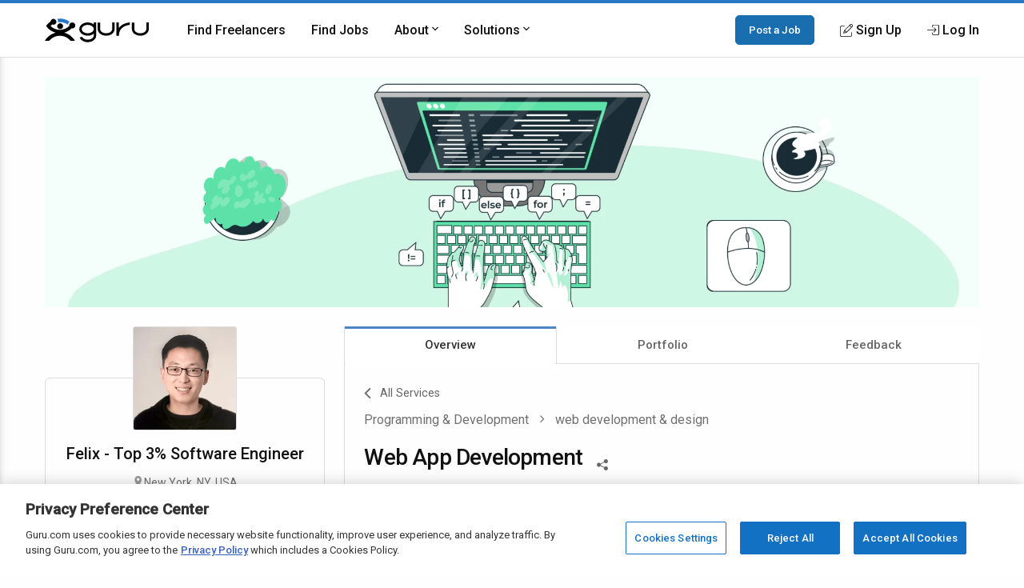

--- FILE ---
content_type: text/html; charset=utf-8
request_url: https://www.guru.com/service/web-app-development/united-states/new-york/new-york/5446055
body_size: 19334
content:


<!DOCTYPE html>
<html id="ctl00_html_tag" lang="en" prefix="og: http://ogp.me/ns#">
<head><!-- OneTrust Cookies Consent Notice start for guru.com --><script src="https://cdn.cookielaw.org/consent/1cd4ff69-4e04-482d-b238-f3486c88e426/otSDKStub.js" data-document-language="true" type="text/javascript" charset="UTF-8" data-domain-script="1cd4ff69-4e04-482d-b238-f3486c88e426"></script><script type="text/javascript">function OptanonWrapper() { }</script><!-- OneTrust Cookies Consent Notice end for guru.com -->
    <script> 
        window.dataLayer = window.dataLayer || []; if (typeof gtag != 'function') { gtag = function () { window.dataLayer.push(arguments); }; }
        gtag('consent', 'default', { ad_storage: 'denied', analytics_storage: 'denied', functionality_storage: 'denied', personalization_storage: 'denied', security_storage: 'denied' });
    </script>
<script>window.dataLayer = window.dataLayer || [];
window.dataLayer.push({ 'IsLoggedIn' : 'no'});
</script><meta name="msvalidate.01" content="C5E8148C29FFCEF733AE141A0ED25879" />
  <!-- Google Tag Manager -->
   <script>(function(w,d,s,l,i){w[l]=w[l]||[];w[l].push({'gtm.start':new Date().getTime(),event:'gtm.js'});var f=d.getElementsByTagName(s)[0], j=d.createElement(s),dl=l!='dataLayer'?'&l='+l:'';j.defer=true;j.src='https://www.googletagmanager.com/gtm.js?id='+i+dl;j.addEventListener('load', function() { var _ge = new CustomEvent('gtm_loaded', { bubbles: true }); d.dispatchEvent(_ge); }); f.parentNode.insertBefore(j,f);})(window,document,'script','dataLayer','GTM-LF22');</script>
    <!-- End Google Tag Manager --><title>
	Web App Development - Service by Felix - Top 3% Software Engineer on Guru
</title>
    <script>
        
            window.dataLayer = window.dataLayer || [];
            dataLayer.push({
                'pageTitle': 'ViewFreelancerProfile-Overview'
            });
        
        window.__EPHONE = "";
        
       
    </script>
    <link rel="canonical" href="https://www.guru.com/service/web-app-development/united-states/new-york/new-york/5446055" />
    <meta itemprop="ratingValue" content="0.0" /><meta itemprop="bestRating" content="100" /><meta itemprop="reviewCount" content="0" />

    <!-- roboto, icomoon fonts font -->
    <link rel="preconnect" href="https://fonts.gstatic.com" crossorigin>
    <link rel="stylesheet preload prefetch" 
        as="style"
        href="https://fonts.googleapis.com/css2?family=Roboto:wght@400;500&display=swap" 
        type="text/css"/>
    
    
    <!-- google analytics -->
    <link rel="preconnect" href="https://www.google-analytics.com" crossorigin>
    <link href="https://res.cloudinary.com" rel="preconnect" crossorigin>

    <!-- Load stylesheet, critical css and preload the bundles -->
    <style>
        .showAtTwoColumn{display:none!important}hideAtTwoColumn{display:initial!important}@media screen and (min-width:60rem){.showAtTwoColumn{display:initial!important}.hideAtTwoColumn{display:none!important}}
    
        .backArrow { margin-bottom: .5rem; display: inline-flex; }
        .backArrow__wrap {display: flex; align-items: center; color: #666; font-size: 0.9rem;  }
        .backArrow__arrow { width: 8px; font-size: 1.5rem; line-height: 1; margin-right: 12px;}

        .c-heading {margin-top: 0; font-weight: 500; display: block; margin-bottom: 0.5rem; color: #111; letter-spacing: -0.8px }
        .c-heading--large { font-size: 1.35rem }
        .c-heading--small { font-size: 1.125rem; letter-spacing: normal }
        .c-heading--medium { font-size: 1.25rem }
        .favorite_btn {
            color: #666 !important;
            width: fit-content;
            margin: 0 auto !important;
            text-decoration: none !important;
            font-size: 13px;
            font-weight: 500;
        }

		.favorite_btn--mobile {
			color: #fff !important;
			font-size: 32px;
			margin: 0 12px 0 0 !important;
		}
    </style>
    
        <link rel="preload" href="https://img-guru.com/20260115.1/js/bundles/viewProfilePublic-bundle.13b58d5f40317aef.js" as="script">
        <style type='text/css'>.module_list{zoom:1}.module_list:before,.module_list:after{content:"\0020";display:block;height:0}.module_list:after{clear:both}.mobileFooter{display:-webkit-box;display:-ms-flexbox;display:flex;padding:18px;background:#3e76b8;color:#fff;font-weight:600;-webkit-box-pack:space-evenly;-ms-flex-pack:space-evenly;justify-content:space-evenly;position:fixed;width:100%;bottom:0;left:0;-webkit-box-sizing:border-box;box-sizing:border-box;z-index:20}html,body,div,span,iframe,h1,h2,p,a,img,strong,i,dl,dt,dd,ul,li,form,aside,header,nav,section{margin:0;padding:0;border:0;font-style:inherit;vertical-align:baseline}aside,header,nav,section{display:block}body{line-height:18px}ul{list-style:none}@font-face{font-family:"icomoon";src:url("/css/fonts/Icons/icomoon.eot");src:url("/css/fonts/Icons/icomoon.eot?#iefix") format("embedded-opentype"),url("/css/fonts/Icons/icomoon.woff") format("woff"),url("/css/fonts/Icons/icomoon.ttf") format("truetype"),url("/css/fonts/Icons/icomoon.svg#icomoon") format("svg");font-weight:normal;font-style:normal;font-stretch:normal;font-display:block}[data-icon]:before{font-family:"icomoon";content:attr(data-icon);speak:none;font-weight:normal;font-variant:normal;text-transform:none;line-height:1;-webkit-font-smoothing:antialiased}*,*::before,*::after{-webkit-box-sizing:border-box;box-sizing:border-box}html{font-size:16px;font-size:85%;font-family:"Roboto",Arial,sans-serif;scroll-padding-top:150px;letter-spacing:-0.2}@media screen and (min-width:550px){html{font-size:100%}}body{-webkit-box-sizing:border-box;box-sizing:border-box;background:#fffeff;line-height:1.5;color:#707070;margin:0;padding:0;min-height:100vh;scroll-behavior:smooth;text-rendering:optimizeLegibility;-webkit-font-smoothing:antialiased;overflow-y:scroll}p,ul,h1,h2{margin:0 0 1rem 0}img{border:0;max-width:100%;height:auto}p{font-size:1rem;line-height:1.44444444;color:inherit}a{color:#2777c6;text-decoration:none}a::visited{color:#2777c6}strong{font-weight:500}h1,h2{font-weight:500;line-height:1.4444}ul[class]{padding:0;list-style:none}input,button{font:inherit}.o-container{max-width:1200px;margin:0 auto;padding:0 0.9rem;-webkit-box-sizing:border-box;box-sizing:border-box}@media screen and (min-width:550px){.o-container{padding:0 1rem}}.o-button{display:inline-block;background:#005ea6;border:1px solid #005ea6;opacity:0.9;border-radius:5px;color:#fff;padding:1rem 1.5rem;text-align:center;text-decoration:none;vertical-align:middle;line-height:1.4;font-size:1rem;font-weight:500;white-space:nowrap;-webkit-appearance:none;-moz-appearance:none;appearance:none}.o-button--small{padding:0.5rem 1rem;font-size:0.85rem}.c-header{-webkit-box-shadow:0 1px 0 rgba(255,255,255,0.2);box-shadow:0 1px 0 rgba(255,255,255,0.2);width:100%;z-index:100;position:relative}.c-header__link{display:block;color:#111;font-weight:500}.c-header__row{display:-webkit-box;display:-ms-flexbox;display:flex;-webkit-box-orient:horizontal;-webkit-box-direction:normal;-ms-flex-direction:row;flex-direction:row;-ms-flex-wrap:nowrap;flex-wrap:nowrap;-webkit-box-pack:justify;-ms-flex-pack:justify;justify-content:space-between;-webkit-box-align:center;-ms-flex-align:center;align-items:center;-ms-flex-line-pack:stretch;align-content:stretch;height:48px}.c-header__row__menu{display:-webkit-box;display:-ms-flexbox;display:flex;-webkit-box-pack:start;-ms-flex-pack:start;justify-content:flex-start;-webkit-box-flex:1;-ms-flex:1 1 0%;flex:1 1 0%}.c-header__row__logo{-webkit-box-flex:0;-ms-flex:0 1 auto;flex:0 1 auto}.c-header__row__account{display:-webkit-box;display:-ms-flexbox;display:flex;-webkit-box-align:center;-ms-flex-align:center;align-items:center;-webkit-box-pack:end;-ms-flex-pack:end;justify-content:flex-end;-webkit-box-flex:1;-ms-flex:1 1 0%;flex:1 1 0%;margin:0;padding:0;list-style:none}.c-header__row__navigation{display:none}.c-header__navigationItem{display:none}.c-header__logo{width:100px}.c-header__menu{background:none;border:none;padding:0}.c-header__menu svg{fill:#999;height:30px;width:30px}.c-header__icon{display:-webkit-box;display:-ms-flexbox;display:flex;-webkit-box-align:center;-ms-flex-align:center;align-items:center}.c-header__icon__ico{margin-right:4px}.c-header--solid{background:#fff;border-bottom:1px solid #ddd;border-top:4px solid #2777c6}@media screen and (min-width:56.875rem){.c-header__row{height:67px}.c-header__row__menu{display:none}.c-header__row__navigation{display:-webkit-box;display:-ms-flexbox;display:flex;margin:0;margin-left:1rem;margin-right:auto;padding:0}.c-header__navigationItem{font-size:14px;font-size:.875rem;display:-webkit-box;display:-ms-flexbox;display:flex;padding:1.25rem 0;margin-left:1.125rem;-webkit-box-align:stretch;-ms-flex-align:stretch;align-items:stretch}.c-header__logo{width:130px}.c-header__dropdown{position:relative}.c-header__dropdown__trigger{position:relative}.c-header__dropdown__menu{background:#fff;border-radius:2px;margin:0;-webkit-box-shadow:0 0 1rem rgba(0,0,0,0.1);box-shadow:0 0 1rem rgba(0,0,0,0.1);list-style:none;position:absolute;top:100%;white-space:nowrap;border:1px solid #e9e9e9;display:none;width:200px}.c-header__dropdown__menu__link{padding:0.5rem 1rem;color:#111;display:block}}@media screen and (min-width:68rem){.c-header__navigationItem{margin-left:2rem;font-size:16px;font-size:1rem}}.c-sideNav{position:fixed;left:0;top:0;width:100%;height:100%;overflow:hidden;z-index:90}.c-sideNav__shadow{display:block;position:absolute;left:0;top:0;width:100%;height:100%;background:rgba(0,0,0,0.5);opacity:0;will-change:opacity}.c-sideNav__container{display:-webkit-box;display:-ms-flexbox;display:flex;position:relative;background:#f7f7f7;width:80%;max-width:400px;border-right:3px solid #2777c6;height:100%;-webkit-box-shadow:2px 0 12px rgba(0,0,0,0.6);box-shadow:2px 0 12px rgba(0,0,0,0.6);-webkit-transform:translateX(-102%);transform:translateX(-102%);overflow-y:auto;-webkit-box-orient:vertical;-webkit-box-direction:normal;-ms-flex-direction:column;flex-direction:column;will-change:transform;padding-top:60px}.c-sideNav__content a{color:#111;display:block;height:48px;line-height:48px;padding:0 1em;font-weight:500}.c-sideNav hr{border:0;border-top:1px solid #e9e9e9;height:1px}.c-footer__section__toggle{display:none}.c-heading{margin-top:0;font-weight:500;display:block;margin-bottom:0.5rem;color:#111;letter-spacing:-0.8px}.c-heading--small{font-size:1.125rem;letter-spacing:normal}@media screen and (min-width:550px){.c-heading--small{font-size:1.25rem}}.c-section__title{display:block;text-align:center;margin:0;margin-bottom:4rem;position:relative;line-height:1.5;font-size:1.8rem;font-weight:500;color:#111}.c-section__title:after{content:"";position:absolute;left:0;right:0;bottom:-10px;width:50px;border-bottom:2px solid #2777c6;margin:0 auto}.c-section__title--left{text-align:left!important;display:inline-block}.c-section__title--left:after{left:0;right:auto;width:50px}.c-section__title--verysmall{font-size:1.125rem;margin-bottom:2.25rem}@media screen and (min-width:550px){.c-section__title{font-size:2.2rem}.c-section__title--verysmall{font-size:1.125rem}}.module_list{zoom:1}.module_list:before,.module_list:after{content:"\0020";display:block;height:0}.module_list:after{clear:both}.center{text-align:center}.pipeDivider{color:#666;padding:0 8px}.rhythmMargin{margin-bottom:18px!important}.rhythmMargin2{margin-bottom:36px!important}.blue-color{color:#4c83c3!important}.lightGrey{color:#999!important}.largestText{font-size:18px!important}.flex{display:-webkit-box!important;display:-ms-flexbox!important;display:flex!important}.flex-center{-webkit-box-align:center;-ms-flex-align:center;align-items:center}.flex-start{-webkit-box-align:start;-ms-flex-align:start;align-items:flex-start}.justify-center{-webkit-box-pack:center;-ms-flex-pack:center;justify-content:center}.module_badge{border-radius:2px;background-clip:padding-box;display:inline;display:inline-block;font-size:11px;background-clip:padding-box;background-color:#fff;border:solid 1px #ccc;color:#666;font-size:10px;margin:0;padding:0 6px;line-height:18px;font-style:normal;font-family:"Open Sans",sans-serif!important;vertical-align:middle}.module_badge.badge_blueOutline{background-color:#fff;border:solid 1px #4c83c3;color:#3e76b8}.module_badge.badge_large{font-size:13px;padding:3px 6px}.module_badge.badge--rounded{border-radius:10rem}.module_list{zoom:1}.module_list:before,.module_list:after{content:"\0020";display:block;height:0}.module_list:after{clear:both}.module_btn{position:relative;background-image:none;border:1px solid transparent;border-radius:1px;-webkit-box-sizing:border-box;box-sizing:border-box;display:inline-block;font-size:13px;font-weight:400;font-family:"Open Sans",sans-serif;line-height:1.42857143;padding:6px 12px;margin:0 6px 0 0;text-align:center;vertical-align:middle;white-space:nowrap;-moz-appearance:button}.module_btn [data-icon]:before{line-height:1.42857143}.module_btn.small_btn{font-size:11px;padding:4px}.module_btn.large_btn{font-size:16px;padding:12px 24px}.module_btn.primary_btn{font-weight:600;color:#fff;background-color:#3e76b8;border-color:#3a6fac}.module_btn.ghost_btn{color:#ddd;background:none;border:none;text-shadow:none}.module_btn.white_btn{color:#666;background:#fff;border-color:#ddd}.module_btn.white_btn--blue{color:#4c83c3}.module_btn.outline_btn{border-radius:3px}.module_btn.outline_btn--green{background:transparent;border:1px solid #25d366;color:#25d366;font-weight:600}.module_btn.lonely_btn{margin:0}.module_btn--noMargin{margin:0}.link_btn{background-color:transparent;border:0;padding:0;margin:0;color:#3e76b8;text-align:left}.dropdown-menu{position:absolute;top:100%;left:0;z-index:1000;display:none;float:left;min-width:140px;padding:4px 0;margin:1px 0 0;list-style:none;background-color:#ffffff;border:1px solid #ccc;border:1px solid rgba(0,0,0,0.2);*border-right-width:2px;*border-bottom-width:2px;border-radius:2px;-webkit-box-shadow:0 5px 10px rgba(0,0,0,0.2);box-shadow:0 5px 10px rgba(0,0,0,0.2);background-clip:padding-box}.resp-dropdown{background-color:#ffffff;background:rgba(0,0,0,0.2);border-radius:2px;-webkit-box-shadow:0 5px 10px rgba(0,0,0,0.2);box-shadow:0 5px 10px rgba(0,0,0,0.2);-webkit-box-sizing:border-box;box-sizing:border-box;bottom:0;bottom:env(safe-area-inset-bottom);display:none;text-align:left;list-style:none;margin:0;height:100%;padding:24px;min-width:200px;position:fixed;top:0px;left:0px;right:0px;width:auto;z-index:1000}@media screen and (min-width:550px){.resp-dropdown{border:1px solid #999;position:absolute;height:auto;top:100%;bottom:auto;padding:0}}.module_list>li{display:block;border-bottom:1px solid #eaeaea}.module_list.verycozy>li{padding:36px 0}.module_list.topPadding0>li:first-child{padding-top:0}.skillsList{font-size:14px}@media screen and (min-width:550px){.skillsList{font-size:16px}}.skillsList__skill{font-size:13px;font-size:.8125em;display:inline-block;color:#666;border:1px solid #eee;border-radius:3px;background:#fff;padding:4px 12px;margin:0 6px 6px 0}.earnings{display:-webkit-inline-box;display:-ms-inline-flexbox;display:inline-flex;-webkit-box-align:center;-ms-flex-align:center;align-items:center}.earnings__icon{font-style:normal;line-height:1;color:#333;margin-left:1px}.earnings__amount{margin-left:4px;margin-right:4px;color:#333}.serviceListing{font-size:14px}@media screen and (min-width:550px){.serviceListing{font-size:16px}}.serviceListing__cover{display:none}.serviceListing__title{font-size:16px;font-size:1em;margin-bottom:6px;font-weight:500}.serviceListing__rates{font-size:16px;font-size:1em;color:#666;font-weight:500;margin-bottom:12px}.serviceListing__drBadge{padding:6px 0}.serviceListing__desc{font-size:0.9em;line-height:1.6;margin-bottom:12px;color:#333;word-break:break-word;white-space:break-spaces}@media screen and (min-width:550px){.serviceListing__rates{font-size:14px;font-size:.875em}}@media screen and (min-width:550px){.serviceListing{display:-webkit-box;display:-ms-flexbox;display:flex;-webkit-box-align:start;-ms-flex-align:start;align-items:flex-start}.serviceListing__cover{display:block;-webkit-box-flex:0;-ms-flex:0 0 25%;flex:0 0 25%;margin-right:1em;position:relative}.serviceListing__cover__wrap{display:block;position:relative;padding-bottom:66.66%}.serviceListing__cover__image{border-radius:3px;display:block;position:absolute;top:0;left:0;right:0;background-size:contain;bottom:0;background-repeat:no-repeat}.serviceListing__cover:after{content:"";position:absolute;border:1px solid rgba(0,0,0,0.25);border-radius:3px;top:0;bottom:0;left:0;right:0}.serviceListing__details{-webkit-box-flex:1;-ms-flex:auto;flex:auto}}@media screen and (min-width:800px){.serviceListing__title{display:inline-block;line-height:18px;vertical-align:text-top;margin-right:12px}.serviceListing__rates{display:inline-block;margin-bottom:0;vertical-align:text-top}}*,*::before,*::after{-webkit-box-sizing:border-box;box-sizing:border-box}img{border:0;max-width:100%;height:auto}body{-webkit-box-sizing:border-box;box-sizing:border-box;background:#fffeff;line-height:1.5;color:#707070;margin:0;padding:0;min-height:100vh;scroll-behavior:smooth;text-rendering:optimizeLegibility;-webkit-font-smoothing:antialiased;overflow-y:scroll}.profile{-webkit-box-sizing:border-box;box-sizing:border-box;margin-bottom:84px;max-width:1200px;margin:0 auto;display:-ms-grid;display:grid;grid-column-gap:8px;grid-row-gap:24px;grid-template-areas:"masthead masthead masthead" ". details ." ". content .";-ms-grid-columns:6px minmax(0,1fr) 6px;grid-template-columns:6px minmax(0,1fr) 6px;margin-bottom:64px}.profile *{-webkit-box-sizing:border-box;box-sizing:border-box}.profile__masthead{display:none;-ms-grid-row:1;-ms-grid-column:1;-ms-grid-column-span:3;grid-area:masthead;background-color:#fafafa}.profile__details{-ms-grid-row:2;-ms-grid-column:2;grid-area:details}.profile__content{-ms-grid-row:3;-ms-grid-column:2;grid-area:content}.profile__content .servicesHeader{display:-webkit-box;display:-ms-flexbox;display:flex;-webkit-box-pack:justify;-ms-flex-pack:justify;justify-content:space-between;-webkit-box-align:start;-ms-flex-align:start;align-items:flex-start}.profile__content .servicesHeader__title{display:inline-block}@media screen and (max-width:31rem){.profile__content .servicesHeader{-webkit-box-orient:vertical;-webkit-box-direction:normal;-ms-flex-direction:column;flex-direction:column}}@media screen and (min-width:40rem){.profile__masthead{display:block;height:288px;overflow:hidden}.profile__masthead img{width:100%;height:100%;-o-object-fit:cover;object-fit:cover}}@media screen and (min-width:60rem){.profile{grid-template-areas:"masthead masthead " "details content ";-ms-grid-rows:auto;grid-template-rows:auto;grid-row-gap:24px;grid-column-gap:24px;-ms-grid-columns:minmax(300px,30%) minmax(0,1fr);grid-template-columns:minmax(300px,30%) minmax(0,1fr);padding:0 1rem}.profile__masthead{margin-top:24px}}.p-box{display:-webkit-box;display:-ms-flexbox;display:flex;-webkit-box-orient:vertical;-webkit-box-direction:normal;-ms-flex-direction:column;flex-direction:column;border-radius:6px;border:1px solid #ddd;position:relative}.p-box__item{padding:1rem;border-top:1px solid #ddd}.p-box__item:first-child{border-top:0}.p-box__item--hidden{display:none}.p-box__toggle{display:-webkit-box;display:-ms-flexbox;display:flex;-webkit-box-pack:center;-ms-flex-pack:center;justify-content:center;position:absolute;bottom:0;left:0;right:0;z-index:1;bottom:-16px}.p-box__toggle__button{border:1px solid #ddd;border-radius:100%;height:30px;width:30px;text-align:center;line-height:1;background:#fff;padding:0;color:#999;outline:none}.p-box--topBorderRadius0{border-top-right-radius:0;border-top-left-radius:0}@media screen and (min-width:60rem){.p-box__item{padding:1.5rem;border-top:1px solid #ddd}.p-box__item--hidden{display:block}.p-box__toggle{display:none}}.p-tabs{display:-webkit-box;display:-ms-flexbox;display:flex;-ms-flex-wrap:nowrap;flex-wrap:nowrap;background:#fff;-webkit-box-pack:justify;-ms-flex-pack:justify;justify-content:space-between}.p-tabs__tab{-webkit-box-flex:1;-ms-flex:1;flex:1;text-align:center;padding:12px 12px;background:#fff;color:#666;font-size:15px;font-weight:500}.p-tabs__tab--active{-webkit-box-shadow:0 3px #4c83c3 inset;box-shadow:0 3px #4c83c3 inset;color:#333;background:#fff;border-left:1px solid #ddd;border-right:1px solid #ddd;position:relative}.p-tabs__tab--active:after{content:"";position:absolute;bottom:-8px;left:1px;right:1px;height:12px;width:auto;background:#fff;z-index:1}.p-identity{display:-webkit-box;display:-ms-flexbox;display:flex;-webkit-box-orient:vertical;-webkit-box-direction:normal;-ms-flex-direction:column;flex-direction:column}@media screen and (min-width:60rem){.p-identity{margin-top:64px}}.profile-avatar{display:-ms-grid;display:grid;-ms-grid-columns:calc(64px) calc(100% - 1rem - 64px);grid-template-columns:calc(64px) calc(100% - 1rem - 64px);grid-gap:1rem}.profile-avatar__imageWrap{height:auto;width:auto}.profile-avatar__imageWrap__image{border-radius:2px;display:block;-webkit-box-shadow:0 0 0 1px #ddd;box-shadow:0 0 0 1px #ddd;margin-top:6px}.profile-avatar__info__name,.profile-avatar__info__location{margin-bottom:4px}.profile-avatar__info__earnings{margin-bottom:0;display:-webkit-box;display:-ms-flexbox;display:flex;-webkit-box-align:center;-ms-flex-align:center;align-items:center}.profile-avatar__info__location,.profile-avatar__info__earnings{font-size:14px;font-size:.875rem}.profile-avatar__videobtn{border-radius:0.5rem;background:#fff;border:1px solid #ddd;position:absolute;top:0.5rem;right:0.5rem;font-size:1.25rem;color:#2777c6;padding:0.5rem;line-height:1}@media screen and (min-width:60rem){.profile-avatar{-ms-grid-columns:auto;grid-template-columns:auto;-ms-grid-rows:auto;grid-template-rows:auto;-webkit-box-align:center;-ms-flex-align:center;align-items:center;justify-items:center;place-items:center;text-align:center;margin-top:calc((128px / -2) - (1.5rem));margin-bottom:1.5rem}.profile-avatar__imageWrap{height:128px;background:#fafafa;width:128px}.profile-avatar__imageWrap__image{height:auto;width:auto;margin-top:0}.profile-avatar__info__location{margin-bottom:6px}.profile-avatar__info__name{margin-bottom:12px}.profile-avatar__info__earnings{-webkit-box-pack:center;-ms-flex-pack:center;justify-content:center}}.profile-actions{display:none}@media screen and (min-width:60rem){.profile-actions{display:-webkit-box;display:-ms-flexbox;display:flex;-webkit-box-orient:vertical;-webkit-box-direction:normal;-ms-flex-direction:column;flex-direction:column;gap:12px;background:none;border-top:0;padding:0;-webkit-box-shadow:none;box-shadow:none}.profile-actions>*{-webkit-box-flex:1;-ms-flex:1 0 auto;flex:1 0 auto}}.profile-attd{display:-webkit-box;display:-ms-flexbox;display:flex;-ms-flex-wrap:wrap;flex-wrap:wrap;font-size:0.9rem}.profile-attd__def{width:66%;color:#666;margin-bottom:1rem}.profile-attd__data{margin-left:auto;width:33%;font-weight:500;color:#333;margin-bottom:1rem;text-align:right}.p-identityFixed{display:none}@media screen and (min-width:60rem){.p-identityFixed{display:block;position:fixed;top:0;left:0;right:0;z-index:100;background-color:#fff;-webkit-box-shadow:0 1px 2px rgba(0,0,0,0.5);box-shadow:0 1px 2px rgba(0,0,0,0.5);-webkit-transform:translateY(-110%);transform:translateY(-110%);will-change:transform;padding:18px 0}}@media screen and (min-width:60rem){.mobileFooter{display:none}}html{scroll-padding-top:calc(80px + 24px + 24px)}.dedicatedResourceHeader{-ms-flex-wrap:wrap;flex-wrap:wrap}.dedicatedResourceHeader .badge--icon{background:#2777c6;padding:6px;border-radius:50%;color:white;margin:-4px 0px -4px -7px;display:inline-block;line-height:13px}.dedicatedResourceHeader .badge--text{font-size:13px}@media screen and (min-width:550px){.dedicatedResourceHeader{display:inline-block}}.u-margin-bottom--xlarge{margin-bottom:2rem!important}.u-sr-only{position:absolute;width:1px;height:1px;margin:-1px;padding:0;overflow:hidden;clip:rect(0,0,0,0);border:0}.u-svg-ico{display:inline-block;fill:currentColor;vertical-align:middle}body{font-size:16px!important}</style>
        <link rel="preload" href="https://img-guru.com/20260115.1/css/newguru/pages/Profile/ProfilePublic.d77db1341e47ed84.css" as="style" onload="this.onload=null;this.rel='stylesheet'">
    
    <noscript>
        <link rel="stylesheet" href="https://img-guru.com/20260115.1/css/newguru/pages/Profile/ProfilePublic.d77db1341e47ed84.css">
    </noscript>
    <script>
        /*! loadCSS. [c]2017 Filament Group, Inc. MIT License */
        !function (t) { "use strict"; t.loadCSS || (t.loadCSS = function () { }); var e = loadCSS.relpreload = {}; if (e.support = function () { var e; try { e = t.document.createElement("link").relList.supports("preload") } catch (t) { e = !1 } return function () { return e } }(), e.bindMediaToggle = function (t) { var e = t.media || "all"; function a() { t.addEventListener ? t.removeEventListener("load", a) : t.attachEvent && t.detachEvent("onload", a), t.setAttribute("onload", null), t.media = e } t.addEventListener ? t.addEventListener("load", a) : t.attachEvent && t.attachEvent("onload", a), setTimeout(function () { t.rel = "stylesheet", t.media = "only x" }), setTimeout(a, 3e3) }, e.poly = function () { if (!e.support()) for (var a = t.document.getElementsByTagName("link"), n = 0; n < a.length; n++) { var o = a[n]; "preload" !== o.rel || "style" !== o.getAttribute("as") || o.getAttribute("data-loadcss") || (o.setAttribute("data-loadcss", !0), e.bindMediaToggle(o)) } }, !e.support()) { e.poly(); var a = t.setInterval(e.poly, 500); t.addEventListener ? t.addEventListener("load", function () { e.poly(), t.clearInterval(a) }) : t.attachEvent && t.attachEvent("onload", function () { e.poly(), t.clearInterval(a) }) } "undefined" != typeof exports ? exports.loadCSS = loadCSS : t.loadCSS = loadCSS }("undefined" != typeof global ? global : this);
    </script>
    <!-- END -->
    <meta id="ctl00_description" name="description" content="Web App Development (5446055) - It covers all the process of web development including implementing UI/UX, deployment, improvement, maintenance and support. - Excellent communication and collaboration. - Clean and good quality code with good design principles and patterns. - On-time delivery with reasonable price. - Self-motivation and dedication to project success. - Find and hire Programming &amp; Development experts on Guru" /><meta charset="utf-8" /><meta http-equiv="X-UA-Compatible" content="IE=edge" /><meta id="ctl00_ltrMasterRobots" name="robots" content="noodp, nodir, index, follow, max-snippet:-1, max-image-preview:large, max-video-preview:-1" /><meta name="viewport" content="width=device-width, initial-scale=1.0, viewport-fit=cover" /><link rel="manifest" href="/manifest.json" /><link rel="apple-touch-icon" sizes="180x180" href="/apple-touch-icon.png" /><link rel="icon" type="image/png" href="/favicon-32x32.png" sizes="32x32" /><link rel="icon" type="image/png" href="/favicon-16x16.png" sizes="16x16" /><link rel="mask-icon" href="/safari-pinned-tab.svg" color="#4c83c3" /><link rel="shortcut icon" href="/favicon.ico" /><meta name="msapplication-config" content="/browserconfig.xml" /><meta name="theme-color" content="#ffffff" /><meta property="og:title" content="Web App Development - Service by Felix - Top 3% Software Engineer on Guru" /><meta property="og:description" content="Web App Development (5446055) - It covers all the process of web development including implementing UI/UX, deployment, improvement, maintenance and support. - Excellent communication and collaboration. - Clean and good quality code with good design principles and patterns. - On-time delivery with reasonable price. - Self-motivation and dedication to project success. - Find and hire Programming &amp; Development experts on Guru" /><meta property="og:image" content="https://res.cloudinary.com/gurucom/image/upload/s--qnyQpbyA--/b_auto,c_lpad,h_90,w_185/v1742309245/pimg/FreelancerFiles/3/129/3129147/k3ajlf4daiqxsjqn7fkr.png" /><meta property="og:image:width" content="180" /><meta property="og:image:height" content="180" /><meta property="og:image" content="https://res.cloudinary.com/gurucom/image/upload/s--Wfd3sNKl--/b_auto,c_lpad,h_200,w_200/v1742309245/pimg/FreelancerFiles/3/129/3129147/k3ajlf4daiqxsjqn7fkr.png" /><meta property="og:image:width" content="200" /><meta property="og:image:height" content="200" /><meta property="og:type" content="website" /><meta property="og:url" content="https://www.guru.com/service/web-app-development/united-states/new-york/new-york/5446055" /><meta property="og:site_name" content="Guru" /><meta property="twitter:card" content="summary" /><meta property="twitter:description" content="Web App Development (5446055) - It covers all the process of web development including implementing UI/UX, deployment, improvement, maintenance and support. - Excellent communication and collaboration. - Clean and good quality code with good design principles and patterns. - On-time delivery with reasonable price. - Self-motivation and dedication to project success. - Find and hire Programming &amp; Development experts on Guru" /><meta property="twitter:title" content="Web App Development - Service by Felix - Top 3% Software Engineer on Guru" /><meta property="twitter:image" content="https://res.cloudinary.com/gurucom/image/upload/s--Wfd3sNKl--/b_auto,c_lpad,h_200,w_200/v1742309245/pimg/FreelancerFiles/3/129/3129147/k3ajlf4daiqxsjqn7fkr.png" /><meta property="twitter:url" content="https://www.guru.com/service/web-app-development/united-states/new-york/new-york/5446055" /></head>
<body class="responsive resp">
    <!-- Google Tag Manager (noscript) -->
    <noscript><iframe src="https://www.googletagmanager.com/ns.html?id=GTM-LF22"
    height="0" width="0" style="display:none;visibility:hidden"></iframe></noscript>
    <!-- End Google Tag Manager (noscript) -->
 



<header role="banner">
    <nav class="c-header c-header--solid"
        id="navigation" role="navigation" aria-label="Primary Navigation" data-stickyafter="false" > 
        <div class="o-container">
            <div class="c-header__row">
                
                <div  class="c-header__row__menu">
                    <button id="nav_menu_btn" aria-label="Menu" class="c-header__menu">
                        <svg preserveAspectRatio="xMidYMid meet" focusable="false" alt="Menu" viewBox="0 0 24 24">
                             <path d="M3 18h18v-2H3v2zm0-5h18v-2H3v2zm0-7v2h18V6H3z"></path>
                        </svg>
                    </button>
                </div>
                
                
                <div class="c-header__row__logo logo-center">
                    <a id="topnav-gurulogo" href="/index.aspx?Ref=login.aspx" aria-label="Guru" title="Guru" style="display:flex">
                        <svg class="c-header__logo" role="img" aria-label="Guru Home" alt="Guru" viewBox="0 0 250.7 56.8" height="30" width="130" enable-background="new 0 0 250.7 56.8" xml:space="preserve" xmlns="http://www.w3.org/2000/svg" xmlns:xlink="http://www.w3.org/1999/xlink">
                            <g>
                                <title id="logo-title">Guru</title>
                                <path d="M162.4 9.2v16.1c0 5.5-6.6 10.1-14.5 10.1 -7.9 0-14.5-4.6-14.5-10.1V9.4h-5.9v15.8c0 8.8 9.2 16 20.4 16 11.3 0 20.4-7.2 20.4-16V9.2H162.4z"></path>
                                <path d="M244.8 9.2v16.1c0 5.5-6.6 10.1-14.5 10.1 -7.9 0-14.5-4.6-14.5-10.1V9.4h-5.9v15.8c0 8.8 9.2 16 20.4 16 11.3 0 20.4-7.2 20.4-16V9.2H244.8z"></path>
                                <path d="M178.6 41.3h-5.9V9.2h5.9v13c9.2-12 26-13 26.2-13l0.3 5.9C204 15.2 178.6 16.7 178.6 41.3z"></path>
                                <path d="M118 9.2v4.8c-3.7-2.9-8.8-4.8-14.5-4.8 -11.3 0-20.4 7.2-20.4 16 0 8.8 9.2 16 20.4 16 5.7 0 10.8-1.8 14.5-4.8v4.3c0 5.5-6.6 10.1-14.5 10.1 -6.3 0-11.8-3-13.7-7l-5.7 1.8c2.6 6.5 10.4 11.2 19.4 11.2 11 0 20-6.9 20.4-15.5h0V9.2H118zM103.5 35.3c-7.9 0-14.5-4.6-14.5-10.1 0-5.5 6.6-10.1 14.5-10.1 7.9 0 14.5 4.6 14.5 10.1C118 30.7 111.4 35.3 103.5 35.3z"></path>
                                <path d="M46.6 33.9c2.8 0.7 5.5 1.6 8.1 2.9 2.6 1.2 4.9 2.7 7.1 4.4 2.2 1.7 4.2 3.6 6.1 5.7 1.9 2.1 3.5 4.3 4.9 6.8H62.3c-1.6-1.9-3.3-3.6-5.2-5.1 -1.9-1.5-4-2.8-6.2-3.9 -2.2-1.1-4.5-1.9-6.9-2.5 -2.4-0.6-4.9-0.9-7.6-0.9 -2.7 0-5.2 0.3-7.7 0.9 -2.5 0.6-4.8 1.4-6.9 2.5 -2.2 1.1-4.2 2.4-6.1 3.9 -1.9 1.5-3.7 3.2-5.2 5.1H0c1.4-2.5 3-4.7 4.9-6.9 1.9-2.1 3.9-4 6.2-5.7 2.3-1.7 4.7-3.1 7.2-4.3 2.6-1.2 5.3-2.2 8.1-2.9 -2.5-0.6-4.8-1.4-6.9-2.4 -2.2-1-4.2-2.2-6.2-3.6 -2-1.4-3.8-2.9-5.5-4.6 -1.7-1.7-3.2-3.6-4.6-5.5 0.7-1.1 1.4-2.1 2.3-3.1 0.8-1 1.7-1.9 2.6-2.8S9.9 10 11 9.2c1-0.8 2-1.6 3-2.3 0.1-0.9 0.3-1.7 0.7-2.4 0.4-0.7 0.9-1.4 1.5-2 0.6-0.6 1.3-1.1 2.1-1.4 0.8-0.3 1.6-0.5 2.5-0.5 1 0 1.9 0.2 2.7 0.6 0.8 0.4 1.6 0.9 2.2 1.5 0.6 0.6 1.2 1.4 1.5 2.2C27.8 5.8 28 6.7 28 7.7c0 1-0.2 1.9-0.6 2.7 -0.4 0.8-0.9 1.6-1.5 2.2 -0.6 0.6-1.4 1.1-2.2 1.5 -0.8 0.3-1.7 0.5-2.7 0.5 -0.2 0-0.4 0-0.7 0 -0.2 0-0.5 0-0.7-0.1 -0.2 0-0.4-0.1-0.7-0.2 -0.2-0.1-0.5-0.2-0.7-0.3 -0.4 0.3-0.8 0.6-1.1 0.9 -0.3 0.3-0.7 0.6-1.1 0.9 -0.4 0.3-0.8 0.6-1.1 0.9 -0.3 0.3-0.7 0.6-1 1 1.5 1.4 3 2.7 4.7 3.8 1.7 1.2 3.5 2.2 5.4 2.9 1.9 0.8 3.9 1.4 6 1.8 2.1 0.4 4.3 0.7 6.4 0.7 2.2 0 4.3-0.2 6.4-0.7 2.1-0.4 4.1-1.1 6-1.8 1.9-0.8 3.7-1.8 5.4-2.9 1.7-1.2 3.2-2.5 4.7-3.8h0.1c0-0.1 0-0.2 0-0.3 0-0.1 0-0.2 0-0.3 0-0.1 0-0.2 0-0.3 0-0.1 0-0.2 0-0.3 0-1 0.2-1.9 0.5-2.8 0.3-0.9 0.9-1.7 1.5-2.4 0.7-0.7 1.5-1.2 2.4-1.5 0.9-0.3 1.8-0.5 2.8-0.5 1 0 1.9 0.2 2.8 0.5 0.9 0.3 1.6 0.9 2.3 1.5 0.6 0.7 1.2 1.5 1.5 2.4 0.4 0.9 0.6 1.8 0.6 2.8 0 1-0.2 1.9-0.6 2.8 -0.4 0.9-0.9 1.6-1.5 2.3 -0.6 0.6-1.4 1.2-2.3 1.5 -0.9 0.4-1.8 0.6-2.8 0.6 -0.2 0-0.3 0-0.4 0 -0.1 0-0.2 0-0.4 0 -0.1 0-0.3 0-0.4-0.1 -0.1 0-0.2-0.1-0.4-0.1 -1.2 1.2-2.5 2.3-3.9 3.4 -1.4 1.1-2.9 2.1-4.4 2.9 -1.5 0.9-3.1 1.7-4.8 2.4C50.1 33 48.3 33.5 46.6 33.9z"></path>
                                <path fill="currentColor" id="arch" d="M32 8.7c0-0.1 0-0.2 0-0.3 0-0.1 0-0.2 0-0.3 0-0.1 0-0.2 0-0.3s0-0.2 0-0.3c0-0.6-0.1-1.2-0.1-1.8 -0.1-0.6-0.2-1.3-0.4-1.8 -0.2-0.6-0.5-1.2-0.8-1.7 -0.3-0.5-0.7-1.1-1-1.5 0.5-0.1 1-0.2 1.6-0.2 0.6 0 1.2-0.1 1.8-0.1 0.6 0 1.2-0.1 1.8-0.1C35.4 0 36 0 36.5 0c2.2 0 4.3 0.2 6.4 0.5 2.1 0.3 4.1 0.8 6.1 1.5 2 0.6 3.9 1.4 5.7 2.4 1.8 0.9 3.6 2 5.2 3.2 -0.6 0.4-1.1 0.9-1.6 1.4 -0.5 0.5-0.9 1.1-1.3 1.7 -0.3 0.6-0.7 1.2-1 1.9 -0.3 0.7-0.5 1.4-0.6 2.1 -1.3-1-2.7-1.9-4.2-2.7 -1.5-0.8-3.1-1.4-4.6-2 -1.6-0.5-3.2-0.9-4.9-1.2 -1.7-0.2-3.5-0.4-5.2-0.4 -0.4 0-0.8 0-1.2 0 -0.4 0-0.8 0-1.2 0 -0.4 0-0.8 0-1.1 0.1C32.7 8.5 32.4 8.6 32 8.7z"></path>
                                <path d="M29.9 18.3c0-1 0.2-1.9 0.6-2.7 0.4-0.8 0.9-1.6 1.5-2.2 0.6-0.6 1.4-1.2 2.2-1.5 0.8-0.4 1.7-0.6 2.7-0.6 1 0 1.9 0.2 2.8 0.6 0.9 0.4 1.6 0.9 2.3 1.5 0.6 0.6 1.1 1.4 1.5 2.2 0.3 0.8 0.5 1.7 0.5 2.7 0 1-0.2 1.9-0.5 2.7 -0.3 0.8-0.8 1.6-1.5 2.2 -0.6 0.6-1.4 1.2-2.3 1.5 -0.9 0.4-1.8 0.6-2.8 0.6 -1 0-1.9-0.2-2.7-0.6 -0.8-0.4-1.6-0.9-2.2-1.5 -0.6-0.6-1.2-1.4-1.5-2.2C30.1 20.2 29.9 19.3 29.9 18.3z"></path>
                            </g>      
                        </svg>
                    </a>
                    <span class="u-sr-only">Guru</span>
                </div>
                
                
                <div class="c-header__row__navigation">
                    <a class="c-header__navigationItem c-header__link" href="/d/freelancers/" title="Find a Freelancer" id="topnav-find-a-guru">
                        Find Freelancers
                    </a>

                    <a class="c-header__navigationItem c-header__link" href="/d/jobs/" title="Find a Job" id="topnav-find-a-job">
                       Find Jobs
                    </a>
                    
                    <div class="c-header__navigationItem c-header__dropdown">
                        <span class="c-header__link c-header__dropdown__trigger">
                            About  
                            <svg height="8" width="8" style="margin-top:-4px;" viewBox="0 0 32 32" class="u-svg-ico">
                                <path d="M28.8 6.2L16 19 3.2 6.2 0 9.4l16 16.4L32 9.4z"></path>
                            </svg>
                        </span>
                        <div class="c-header__dropdown__menu">
                            <a href="/about/" class="c-header__link c-header__dropdown__menu__link" title="About Guru" id="topnav-about"> About Guru </a>
                            <a href="/how-it-works/" class="c-header__link c-header__dropdown__menu__link" title="How Guru Works" id="topnav-how-it-works"> How Guru Works </a>
                            <a href="/why-guru/" class="c-header__link c-header__dropdown__menu__link" title="Why Guru" id="topnav-whyguru"> Why Guru </a>
                            <a href="/pricing-employer/" class="c-header__link c-header__dropdown__menu__link" title="Pricing" id="topnav-pricing"> Pricing </a>
                            <a href="/blog/" class="c-header__link c-header__dropdown__menu__link" title="Blog" id="topnav-blog"> Blog </a>

                        </div>
                    </div>

                    <div class="c-header__navigationItem c-header__dropdown">
                        <span class="c-header__link c-header__dropdown__trigger">
                            Solutions  
                            <svg height="8" width="8" style="margin-top:-4px;" viewBox="0 0 32 32" class="u-svg-ico">
                                <path d="M28.8 6.2L16 19 3.2 6.2 0 9.4l16 16.4L32 9.4z"></path>
                            </svg>
                        </span>
                        <div class="c-header__dropdown__menu">
                            <a href="/enterprise/" class="c-header__link c-header__dropdown__menu__link" title="Guru Enterprise" id="topnav-enterprise"> Enterprise </a>
                            <a href="/agency/" class="c-header__link c-header__dropdown__menu__link" title="Guru Agency" id="topnav-agency"> Agency </a>
                            <a href="/purchase-orders/" class="c-header__link c-header__dropdown__menu__link" title="Purchase Orders" id="topnav-PO"> Purchase Orders </a>
                            <a href="/agreements/" class="c-header__link c-header__dropdown__menu__link" title="Agreements" id="topnav-agreements"> Agreements </a>
                            <a href="/safepay/" class="c-header__link c-header__dropdown__menu__link" title="SafePay" id="topnav-safepay"> SafePay </a>
                        </div>
                    </div>
                </div>
                
                <ul class="c-header__row__account">
                    <li>
                        <a id="topnav-post-a-job" class="o-button o-button--small" href="/registeraccount.aspx?ReturnUrl=hire/post/" title="Post a Job">Post a Job</a>
                    </li>
                    <li class="c-header__navigationItem">
                        <a class="c-header__icon c-header__link" href="/registeraccount.aspx" id="topnav-join-now">
                            <svg role="img" class="c-header__icon__ico u-svg-ico" viewBox="0 0 15 15" height="16" width="16" >
						       <path d="M13.6 9.6c-.2 0-.3.2-.3.4v3.2c0 .6-.5 1-1.1 1H1.8a1 1 0 0 1-1-1V3.8c0-.6.4-1 1-1h3.3c.2 0 .4-.2.4-.4S5.3 2 5 2H1.8C.8 2 0 2.8 0 3.8v9.4c0 1 .8 1.8 1.8 1.8h10.4c1 0 1.8-.8 1.8-1.8V10c0-.2-.2-.4-.4-.4z"/>
      <path d="M14 .5c-.6-.7-1.7-.7-2.3 0L5 7.2l-.1.1-.9 3.2a.4.4 0 0 0 .5.5l3.2-.9h.1l6.7-6.8c.7-.6.7-1.7 0-2.4l-.4-.4zm-8.2 7L11.3 2 13 3.7 7.6 9.2 5.8 7.4zm-.3.6l1.4 1.4-2 .6.6-2zM14 2.8l-.4.4-1.8-1.8.4-.4a1 1 0 0 1 1.3 0l.5.5c.3.3.3 1 0 1.3z"/>    
   
					        </svg>
                            <span>Sign Up</span>
                        </a>
                    </li>
                    <li class="c-header__navigationItem">
                        <a class="c-header__icon c-header__link" href="/login.aspx" id="topnav-sign-in">
                            <svg role="img" class="c-header__icon__ico  u-svg-ico" viewBox="0 0 17 15" height="15" width="15">
                             <path fill="currentColor" d="M15.1 0H9C7.9 0 7 .8 7 1.8v1.6c0 .2.2.4.5.4.2 0 .4-.2.4-.4V1.8c0-.5.5-.9 1-1H15c.6 0 1 .5 1 1v11.4c0 .3-.1.5-.3.7a1 1 0 0 1-.7.2H9a1 1 0 0 1-1-.9v-1.5c0-.3-.2-.5-.4-.5-.3 0-.5.2-.5.5v1.5c0 1 .8 1.8 1.9 1.8h6c1 0 1.9-.8 1.9-1.8V1.8c0-1-.8-1.8-1.9-1.8z"/>
      <path fill="currentColor" d="M11.4 6.8H.4c-.2 0-.4.2-.4.5 0 .2.2.4.5.4h11l-2.4 2.6v.6c.3.2.6.1.7 0l3-3.3.2-.3-.1-.3-3-2.9-.4-.1-.3.1-.2.3c0 .1 0 .2.2.3l2.2 2.1z"/>
    </svg>
                            <span>Log In</span>
                        </a>
                    </li>
                </ul>  
                            
            </div>
        </div>
    </nav>
    
    
    <aside class="c-sideNav" id="sideNav" role="navigation" aria-label="Primary Navigation">
        
        <div class="c-sideNav__shadow" id="sideNavShadow"></div>
        
        <nav class="c-sideNav__container" id="sideNavContainer">
            <div class="c-sideNav__content">
                <a href="/d/freelancers/" id="mobile-find-a-guru">Find Freelancers</a>
                <a href="/d/jobs/" id="mobile-find-a-job">Find a Job</a>
                <a href="/how-it-works/" id="mobile-how-it-works">How It Works</a>
                <a href="/about/" id="mobile-about"> About Guru </a>
                <a href="/why-guru/" id="mobile-why-guru">Why Guru</a>
                
                <a href="/pricing-employer/" id="mobile-pricing"> Pricing </a>
                <a href="/blog/"id="mobile-blog"> Blog </a>

                <hr>
                
                <a href="/enterprise/" id="mobile-enterprise">Enterprise Solutions</a>
                <a href="/agency/" id="mobile-agency"> Agency Solutions </a>
                <a href="/purchase-orders/" id="mobile-po" >Purchase Order Solutions</a>
                <a href="/agreements/" id="mobile-work-agreements">Work Agreements </a>
                <a href="/safePay/" id="mobile-safepay"> SafePay </a>
                <hr>

                <a href="/registeraccount.aspx" id="mobile-join-now">Sign Up</a>
                <a href="/login.aspx" id="mobile-sign-in">Log In</a>

            </div>
        </nav>
    </aside>
    
</header>

<script src="https://img-guru.com/20260115.1/js/marketing/navigation.min.js" async defer></script>



    <form method="post" action="./5446055?sid=5446055" id="aspnetForm">
<div>
<input type="hidden" name="WebAPIURL" id="WebAPIURL" value="https://www.guru.com/api/v1/" />
<input type="hidden" name="MSAPIURL" id="MSAPIURL" value="https://www.guru.com/" />
<input type="hidden" name="__VIEWSTATE" id="__VIEWSTATE" value="/wEPDwUKLTUzMjc3MzUwNmRkpueBfd0XiRYmbEPJPpVajKMs6xE=" />
</div>


<script type="text/javascript">
//<![CDATA[
if(typeof angular != 'undefined') { angular.module('guru.common.debugConstants', []).constant('publishedInDebugMode', false)};//]]>
</script>
<link rel="preconnect" href="https://cdn.jsdelivr.net" /><link rel="dns-prefetch" href="https://cdn.jsdelivr.net" /><link rel="preconnect" href="https://cdn.embedly.com" /><link rel ="dns-prefetch" href="https://cdn.embedly.com" /><script src="https://cdn.embedly.com/widgets/platform.js" defer></script><link rel="preload"  href="https://cdn.jsdelivr.net/npm/froala-editor@4.2.1/css/third_party/embedly.min.css" as="style" onload="this.onload=null;this.rel='stylesheet'"><noscript><link rel="stylesheet" href="https://cdn.jsdelivr.net/npm/froala-editor@4.2.1/css/third_party/embedly.min.css"></noscript><link rel="preload"  href="https://cdn.jsdelivr.net/npm/froala-editor@4.2.1/css/froala_style.min.css" as="style" onload="this.onload=null;this.rel='stylesheet'"><noscript><link rel="stylesheet" href="https://cdn.jsdelivr.net/npm/froala-editor@4.2.1/css/froala_style.min.css"></noscript>
<div>

	<input type="hidden" name="__VIEWSTATEGENERATOR" id="__VIEWSTATEGENERATOR" value="9FB6E2C9" />
</div>
        <main role="main" class="mainContent">
            
    <span id="ctl00_guB_popMsg"><div id='ctl00_guB_popMsg' align='center' style='display:none'> </div><script>function ShowPopUpMsg(Message, Duration){var div = document.getElementById('ctl00_guB_popMsg');  div.innerHTML = Message;div.style.display = '';div.className = 'popMsg smallText font-normal';let timer1 = setTimeout(function() { div.style.display = 'none'; }, Duration);}</script></span>

    <div id="profileApp">
        <div>
            <main class="profile">
                <header class="profile__masthead">
                    <img srcset="https://res.cloudinary.com/gurucom/image/upload/f_auto,dpr_2/static/GalleryCoverImgs/100/Programming_9.jpg 2x,  https://res.cloudinary.com/gurucom/image/upload/w_1000,h_250,f_auto,dpr_2/static/GalleryCoverImgs/100/Programming_9.jpg 1x" 
                        src="https://res.cloudinary.com/gurucom/image/upload/w_1000,h_250,f_auto,dpr_2/static/GalleryCoverImgs/100/Programming_9.jpg" alt="Banner Image" 
                        loading="lazy" class="coverImg" />
               </header>

                <aside class="profile__details">
                    

<freelancer-details v-slot="{showReportModal, showShareModal, showHireWhatsappModal, showVideoProfile, toggleFreelancerDetails, detailsExpanded, openReportProfile, openShareModal, whatsappReturnURL, openVideo, videoUrl, isCoordinator, actionConfigs, originalTopic, updateProfileActionCount}"
    profile-url="https://www.guru.com/freelancers/felix-top-3-software-engineer"
    freelancer-id="3129147"
    :is-hired="false"
    :is-favorite="false"
    :screen-name="'Felix - Top 3% Software Engineer'"
    :seo-url="'/freelancers/felix-top-3-software-engineer'"
    :profile-image="'https://res.cloudinary.com/gurucom/image/upload/f_auto,w_128,h_128,dpr_2/v1742309245/pimg/FreelancerFiles/3/129/3129147/k3ajlf4daiqxsjqn7fkr.png'"
    last-hired-job-name=''
    :is-freelancer-owner="false"
    :is-whats-app-connect-allowed="false"
    >

    <lazy-hydration-wrapper :on-interaction="true">
        <div id="freelancer-details" >
            <div class="p-box p-identity" :class="{'p-box--open' : detailsExpanded}">
                <div class="p-box__item">
                    <div class="profile-avatar">
                        <div class="profile-avatar__imageWrap">
                            <img src="https://res.cloudinary.com/gurucom/image/upload/f_auto,w_128,h_128,dpr_2/v1742309245/pimg/FreelancerFiles/3/129/3129147/k3ajlf4daiqxsjqn7fkr.png" class="profile-avatar__imageWrap__image" alt="Felix - Top 3% Software Engineer" loading="lazy" height="128" width="128">
                            
                            
                        </div>
            
                        <div class="profile-avatar__info">
                            
                                <h2 class="profile-avatar__info__name c-heading c-heading--small">
                                    <strong>Felix - Top 3% Software Engineer</strong>

                                    
                                </h2>
                            
                            
                            <p class="profile-avatar__info__location">
                                <span aria-hidden="true" class="lightGrey" data-icon="&#xe01e"></span>
                                <span>New York, NY, USA</span>
                            </p>

                            <p class="profile-avatar__info__earnings">
                                <strong><span class='earnings' title='Earnings in last 12 months'><i aria-hidden='true' data-icon='&#xe916' class='earnings__icon'></i><span class='earnings__amount'>Past Earnings</span></span></strong>
                                
                                
                            </p>

                            

                        </div>
                    </div>

                    <div class="profile-actions">
                        
    <a id="get-a-quote-button" class="module_btn primary_btn lonely_btn" 
        href ="/registeraccount.aspx?ReturnURL=/service/web-app-development/united-states/new-york/new-york/5446055/getquotes">
        Get a Quote
    </a>

    <a class="module_btn module_btn--noMargin outline_btn outline_btn--green flex flex-center justify-center" :href="`/login.aspx?ReturnURL=freelancers/felix-top-3-software-engineer/${whatsappReturnURL}`" style="gap: 6px; padding: 3px 12px" v-if="false">
    	<i aria-hidden="true" :data-icon="'\uea93'" style="font-size: 16px"></i> 
	    Connect on WhatsApp
    </a>

    <a id="add-to-favorites-button" class="link_btn favorite_btn flex flex-start" style="gap: 6px"
        href="/login.aspx?ReturnURL=freelancers/felix-top-3-software-engineer/addfav">
		<i aria-hidden="true" :data-icon="'\ue023'" style="font-size: 16px"></i>
        Add to Favorites
    </a>

    
                    </div>

                </div>

                <div class="p-box__item p-box__item--hidden">
                    <p class="border-0 font-bold flex flex-center marginBottom16 p-box">All-Time Transaction Data</p>
                    <dl class="profile-attd">
                        <dt class="profile-attd__def">All-Time Earnings</dt>
                        <dd class="profile-attd__data">$87K</dd>
                                            
                        <dt class="profile-attd__def">Transactions Completed</dt>
                        <dd class="profile-attd__data">57</dd>

                        <dt class="profile-attd__def">Employers</dt>
                        <dd class="profile-attd__data">4</dd>

                        <dt class="profile-attd__def">Largest Employer</dt>
                        <dd class="profile-attd__data">$49K</dd>

                        <dt class="profile-attd__def">Member Since</dt>
                        <dd class="profile-attd__data">Dec 2019</dd>
                    </dl>
                </div>

                
                <div class="p-box__item p-box__item--hidden showAtTwoColumn">
                    <div class="flex flex-column">
                        
                        <p class="copy" style="word-break: break-word;">
                            Felix is a professional senior web & mobile engineer with around 10+ years of rich experience and proficiency in Frontend and Backend. In many different business fields, Felix successfully
                            <a id="read-more-about" href="https://www.guru.com/freelancers/felix-top-3-software-engineer#aboutUs">&hellip;Read More.</a>
                        </p>
                        
                    </div>
                </div>
                

                <div class="p-box__item p-box__item--thin p-box__item--hidden">
                    <div class="center flex flex-center space-between">
                        <button id="share" class="module_btn ghost_btn full-width blue-color" type="button" @click="openShareModal" data-href="https://www.guru.com/freelancers/felix-top-3-software-engineer">
                            <svg xmlns="http://www.w3.org/2000/svg" viewBox="0 0 500 500" style="height: 16px; width: 16px; margin-right: 4px" class="u-svg-ico lightGrey">
                                <path d="M385.513 301.214c-27.438 0-51.64 13.072-67.452 33.09l-146.66-75.002c1.92-7.161 3.3-14.56 3.3-22.347 0-8.477-1.639-16.458-3.926-24.224l146.013-74.656c15.725 20.924 40.553 34.6 68.746 34.6 47.758 0 86.391-38.633 86.391-86.348C471.926 38.655 433.292 0 385.535 0c-47.65 0-86.326 38.655-86.326 86.326 0 7.809 1.381 15.229 3.322 22.412L155.892 183.74c-15.833-20.039-40.079-33.154-67.56-33.154-47.715 0-86.326 38.676-86.326 86.369s38.612 86.348 86.326 86.348c28.236 0 53.043-13.719 68.832-34.664l145.948 74.656c-2.287 7.744-3.947 15.79-3.947 24.289 0 47.693 38.676 86.348 86.326 86.348 47.758 0 86.391-38.655 86.391-86.348.022-47.736-38.611-86.37-86.369-86.37z"></path>
                            </svg>
                            Share
                        </button>

                        
                        <span class="pipeDivider verylightGrey" role="presentation" aria-hidden="true"> | </span>
                        
                        <button id="report-profile" class="module_btn ghost_btn full-width blue-color lonely_btn" type="button" @click="openReportProfile">
                            <i data-icon="&#xe908" aria-hidden="true" class="lightGrey" style="margin-right: 4px"></i>
                            Report
                        </button>
                        
                    </div>
                </div>

                <div class="p-box__toggle" :class="{'p-box__toggle--open' : detailsExpanded}">
                    <button type="button" class="p-box__toggle__button" @click="toggleFreelancerDetails" 
                        aria-controls="freelancer-details" 
                        aria-label="Expand Freelancer Details">
                        <svg height="10" width="10" viewBox="0 0 32 32" class="u-svg-ico">
                            <path d="M28.8 6.2L16 19 3.2 6.2 0 9.4l16 16.4L32 9.4z"></path>
                        </svg>
                    </button>
                </div>
                
            </div>  

            <profile-video-modal v-if="showVideoProfile"
                :show-on-mount="true"
                :video-link="videoUrl"
                ref="profileVideoModal">
            </profile-video-modal>
            <whats-app-hire-modal
                ref="hireWhatsappModal"
                :screen-name="'Felix - Top 3% Software Engineer'"
                :original-topic="originalTopic"
                guru-id="3129147"
                v-if="showHireWhatsappModal"
                :show="showHireWhatsappModal">
		    </whats-app-hire-modal>
            <share-modal v-if="showShareModal"
                :show="showShareModal"
                subject="View my profile on Guru.com"             
                share-url="https://www.guru.com/freelancers/felix-top-3-software-engineer"
                body="Check out this profile I found on Guru.com">
            </share-modal>

            <report-profile-modal ref="report"
                :show="showReportModal"
                guru-id="3129147"
                :can-report="true">
            </report-profile-modal>
            <whatsapp-connect-modal ref="whatsAppModal" :show-on-mount="true" :show-on-mount-data="[{ScreenName: 'Felix - Top 3% Software Engineer', GuruId: '3129147'}]" :source="1"></whatsapp-connect-modal>

            
            <div class="mobileFooter">
                
                <a id="add-to-favorites-button" class="link_btn favorite_btn favorite_btn--mobile" 
                    href="/login.aspx?ReturnURL=freelancers/felix-top-3-software-engineer/addfav">
                    <i aria-hidden="true" :data-icon="'\ue023'"></i>
                </a>
                <a id="connect-whatsapp-button" class="link_btn favorite_btn favorite_btn--mobile"  
                    href="/login.aspx?ReturnURL=freelancers/felix-top-3-software-engineer/connect" v-if="false">
                    <i aria-hidden="true" :data-icon="'\uea93'"></i>
                </a>
                <a id="get-a-quote-button" class="module_btn white_btn white_btn--blue lonely_btn large_btn" style="font-weight: 600"
                    href ="/registeraccount.aspx?ReturnURL=/service/web-app-development/united-states/new-york/new-york/5446055/getquotes">
                    Get a Quote
                </a>
                
            </div>
            


        </div>
    </lazy-hydration-wrapper>
    
</freelancer-details>


                </aside>

                <section class="profile__content">
                    <nav class="p-tabs">
                        <a href="/freelancers/felix-top-3-software-engineer" id="ctl00_guB_tabOverview" class="p-tabs__tab p-tabs__tab--active">
                            Overview
                        </a>
                        <a href="/freelancers/felix-top-3-software-engineer/portfolio" id="ctl00_guB_tabPortfolio" class="p-tabs__tab">
                            Portfolio
                        </a>
                        <a href="/freelancers/felix-top-3-software-engineer/reviews" id="ctl00_guB_tabFeedback" class="p-tabs__tab">
                            Feedback
                        </a>
                    </nav>
                    
                    <lazy-hydration-wrapper :when-visible="true">
                        <div>       
                            

                            

                            

                            
    <article class="p-box p-box--borderMobile p-box--topBorderRadius0 rhythmMargin2">
        <div class="p-box__item">
            <header class="u-margin-bottom--xlarge">
                <p class="backArrow">
                    <a class="backArrow__wrap" href="/freelancers/felix-top-3-software-engineer"
                        aria-label="All Services">

                        <i data-icon="&#xf104"
                            class="backArrow__arrow"
                            aria-hidden="true"
                            role="presentation"></i> 
                        All Services
                    </a>
                </p>
                
                <p>
                <span style="margin-bottom: 0">
                    Programming & Development
                </span>
                    
                    <span aria-label="Arrow" style="margin: 0px 10px"><i data-icon="&#xf105"
                            aria-hidden="true"
                            role="presentation"></i> 
                    </span>
                    <span style="margin-bottom: 0">
                    web development & design
                </span>
                    
                </p>
                <h2 class="c-heading c-heading--large rhythmMargin0 ">
                    <div class="flex flex-center ">
                        <h1 class="name" style="margin-right: 6px" v-pre>  Web App Development   </h1>
					      	
                        <job-share subject="Check out this service on Guru.com"
                            job-description=""
                            job-details-url="https://tinyurl.com/jyz5scmk"
                            :show-share-btn-text="false"
                          :show-social-icons="false"
                            :show-mail="false"
                            icon-badge-classes="grey largeText"
                            share-btn-classes="module_btn ghost_btn u-block"
                            :is-portfolio-or-service="true"
                            class="jobShare"
                             />
                    </div>
                </h2>
                <p class="serviceListing__rates" v-if="1">
                    $30/hr    
                    <span class="pipeDivider" aria-hidden="true" aria-role="presentation">&middot;</span>
                    <span>
                    Starting at
                    $500
                    </span>                                     
                </p>
            </header>
            <div class="breakWord breakSpace fr-view showLines" v-if="1"><div v-pre><p>It covers all the process of web development including implementing UI/UX, deployment, improvement, maintenance and support.</p><p>- Excellent communication and collaboration.</p><p>- Clean and good quality code with good design principles and patterns.</p><p>- On-time delivery with reasonable price.</p><p>- Self-motivation and dedication to project success.<br><br></p></div></div>
            <dedicated-resource-details v-else v-slot :show-inline-template="true" class="">
                <div>
                    <h3 class="c-heading c-heading--large">About</h3>
                    <div class="dedicatedResourceListing">
                        <guru-resource-card v-slot :show-inline-template="true">
                            <div class="resourceCard rhythmMargin1">
                                <img class="resourceCard__image" src="https://res.cloudinary.com/gurucom/image/upload/w_186,h_124,f_auto,dpr_2/v1651672112/pimg/FreelancerFiles/3/129/3129147/bzmjaxqiqvas59ax15df.png" height="124" width="186" />
                                <div class="resourceCard__details">
                                    <h2 class="c-heading c-heading--small rhythmMargin0" v-pre>
                                        
                                    </h2>
                                    <p class="resourceCard__attributes rhythmMargin1">
                                        $30/hr
                                        <span class="pipeDivider" aria-hidden="true" aria-role="presentation">&middot;</span>
                                        <span>Ongoing</span>
                                    </p>
                                    <h4>
                                        <a class="resourceCard__download" href="">
                                            <svg xmlns="http://www.w3.org/2000/svg" role="presentation" class="resourceCard__download__svgIcon" width="20" height="18">
                                                <use xlink:href="/images/PostJob/_postJobIcons.svg#icon-resume-download"></use></svg
                                            >Download Resume
                                        </a>
                                    </h4>
                                </div>
                            </div>
                            </guru-resource-card>
                            <div class="breakWord breakSpace fr-view"><div v-pre><p>It covers all the process of web development including implementing UI/UX, deployment, improvement, maintenance and support.</p><p>- Excellent communication and collaboration.</p><p>- Clean and good quality code with good design principles and patterns.</p><p>- On-time delivery with reasonable price.</p><p>- Self-motivation and dedication to project success.<br><br></p></div></div>

                    </div>
                </div>
         </dedicated-resource-details >
        </div>
        
        <div id="ctl00_guB_ucProfileServiceDesc_divSkillsExpertise" class="p-box__item">
            <h3 class="c-heading u-margin-bottom c-heading--minor u-copyDark">
                Skills &amp; Expertise
            </h3>
            <div class="skillsList">
                <span class="skillsList__skill">Angular</span><span class="skillsList__skill">E Commerce</span><span class="skillsList__skill">Elasticsearch</span><span class="skillsList__skill">Graphql</span><span class="skillsList__skill">JavaScript</span><span class="skillsList__skill">MySQL</span><span class="skillsList__skill">Next.js</span><span class="skillsList__skill">Node.js</span><span class="skillsList__skill">Python</span><span class="skillsList__skill">React</span><span class="skillsList__skill">TypeScript</span><span class="skillsList__skill">Vue.js</span>
            </div>
        </div>
        
        <div id="ctl00_guB_ucProfileServiceDesc_divWorkCollections" class="p-box__item">
            <h3 class="c-heading u-margin-bottom c-heading--minor u-copyDark">
                Related Work Collections
            </h3>

            <ul class="portfolioGrid"
                id="portfolioList">
                
                    <li key="1183077">
                        <portfolio-record v-slot="{openPortfolioModal, portfolioImageToDataLayer, portfolioTitleToDataLayer}" :show-inline-template="true" service-url="/service/web-app-development/united-states/new-york/new-york/5446055" service-id="5446055">
                            <article class="portfolio" @click.prevent="openPortfolioModal(1183077, 'ECommerce Website', '/portfolio/ecommerce-website/1183077')">
                                <a href="/portfolio/ecommerce-website/1183077" @click="portfolioImageToDataLayer()"
                                    class="portfolio__wrapper">
                                      <img class="portfolio__cover" src="https://res.cloudinary.com/gurucom/image/upload/w_237,h_158,f_auto,dpr_2/v1651671181/pimg/FreelancerFiles/3/129/3129147/ir4iqzkrobk0e06gnhtb.png" alt="ECommerce Website">

                                </a>
                                <a href="/portfolio/ecommerce-website/1183077"  @click="portfolioTitleToDataLayer()"
                                    class="portfolio__title">
                                    ECommerce Website
                                </a>
                            </article>
                        </portfolio-record>
                    </li>
                
                    <li key="1183088">
                        <portfolio-record v-slot="{openPortfolioModal, portfolioImageToDataLayer, portfolioTitleToDataLayer}" :show-inline-template="true" service-url="/service/web-app-development/united-states/new-york/new-york/5446055" service-id="5446055">
                            <article class="portfolio" @click.prevent="openPortfolioModal(1183088, 'Real Estate - Rent, Sell, Buy', '/portfolio/real-estate-rent-sell-buy/1183088')">
                                <a href="/portfolio/real-estate-rent-sell-buy/1183088" @click="portfolioImageToDataLayer()"
                                    class="portfolio__wrapper">
                                      <img class="portfolio__cover" src="https://res.cloudinary.com/gurucom/image/upload/w_237,h_158,f_auto,dpr_2/v1651672260/pimg/FreelancerFiles/3/129/3129147/sjpytny0el8jghihy9uc.png" alt="Real Estate - Rent, Sell, Buy">

                                </a>
                                <a href="/portfolio/real-estate-rent-sell-buy/1183088"  @click="portfolioTitleToDataLayer()"
                                    class="portfolio__title">
                                    Real Estate - Rent, Sell, Buy
                                </a>
                            </article>
                        </portfolio-record>
                    </li>
                
                    <li key="1183087">
                        <portfolio-record v-slot="{openPortfolioModal, portfolioImageToDataLayer, portfolioTitleToDataLayer}" :show-inline-template="true" service-url="/service/web-app-development/united-states/new-york/new-york/5446055" service-id="5446055">
                            <article class="portfolio" @click.prevent="openPortfolioModal(1183087, 'Renting rooms over the world', '/portfolio/renting-rooms-over-the-world/1183087')">
                                <a href="/portfolio/renting-rooms-over-the-world/1183087" @click="portfolioImageToDataLayer()"
                                    class="portfolio__wrapper">
                                      <img class="portfolio__cover" src="https://res.cloudinary.com/gurucom/image/upload/w_237,h_158,f_auto,dpr_2/v1651672112/pimg/FreelancerFiles/3/129/3129147/bzmjaxqiqvas59ax15df.png" alt="Renting rooms over the world">

                                </a>
                                <a href="/portfolio/renting-rooms-over-the-world/1183087"  @click="portfolioTitleToDataLayer()"
                                    class="portfolio__title">
                                    Renting rooms over the world
                                </a>
                            </article>
                        </portfolio-record>
                    </li>
                
            </ul>
        </div>
        
        <div class="p-box__item">
            <h3 class="c-heading u-margin-bottom c-heading--minor u-copyDark">
                30 Reviews
            </h3>

            <div id="ctl00_guB_ucProfileServiceDesc_serviceFeedbacks">
            
            <freelancer-feedback-list v-slot="{fetchingFeedback, getMoreFeedbacks, freelancerId, pageSize, PageNum, totalFeedbackCount, openJobDetailModal, feedbacks}"
                :freelancer-id="0"
                :total-feedback-count="30">
                <div>
                    <ul class="module_list cozy topPadding0" id="primaryFeedbackList">
                        
                            <li>
                                <div class="module_avatar avatar_table largerText">
                                    <div class="resp--hidden-till-medium">
                                        <div class="avatar">
                                            <a href="/pro/employerhistory.aspx?compid=1369209" target="_blank" rel="noreferrer noopener"  rel="noreferrer noopener">
                                                <img src="https://res.cloudinary.com/gurucom/image/upload/f_auto,w_48,h_48,dpr_2/static/ScreenIcon/def_emp_48.png" loading="lazy" alt="Phuong 16" title="Phuong 16">
                                            </a>
                                        </div>
                                    </div>
                                    <div class="avatarinfo">
                                        <p class="identityName rhythmMarginSmall">
                                            <a onclick="empNameToDataLayer()" href="/pro/employerhistory.aspx?compid=1369209" target="_blank" rel="noreferrer noopener" >
                                                <strong>Phuong 16</strong>
                                            </a>
                                            says,
                                        </p>
                                        
                                        <p class="copy">
                                            very good work  ..... highly qualified  for the e-commerce website (  Magento cms ).

we can be reassured by the work .
                                        </p>

                                        <p class="copy rhythmMargin0">
                                            <span class="grey">for </span> 
                                             <a onclick="projectTitleToDataLayer()"  @click="openJobDetailModal(2069315, 'MAGENTO 2', 1369209)" >MAGENTO 2</a>
                                            <span class="darkGrey">on Sep 20, 2023</span>
                                        </p>

                                    </div>
                                </div>
                            </li>
                        
                            <li>
                                <div class="module_avatar avatar_table largerText">
                                    <div class="resp--hidden-till-medium">
                                        <div class="avatar">
                                            <a href="/pro/employerhistory.aspx?compid=1369209" target="_blank" rel="noreferrer noopener"  rel="noreferrer noopener">
                                                <img src="https://res.cloudinary.com/gurucom/image/upload/f_auto,w_48,h_48,dpr_2/static/ScreenIcon/def_emp_48.png" loading="lazy" alt="Phuong 16" title="Phuong 16">
                                            </a>
                                        </div>
                                    </div>
                                    <div class="avatarinfo">
                                        <p class="identityName rhythmMarginSmall">
                                            <a onclick="empNameToDataLayer()" href="/pro/employerhistory.aspx?compid=1369209" target="_blank" rel="noreferrer noopener" >
                                                <strong>Phuong 16</strong>
                                            </a>
                                            says,
                                        </p>
                                        
                                        <p class="copy">
                                            good work !
                                        </p>

                                        <p class="copy rhythmMargin0">
                                            <span class="grey">for </span> 
                                             <a onclick="projectTitleToDataLayer()"  @click="openJobDetailModal(2069315, 'MAGENTO 2', 1369209)" >MAGENTO 2</a>
                                            <span class="darkGrey">on Aug 25, 2023</span>
                                        </p>

                                    </div>
                                </div>
                            </li>
                        
                            <li>
                                <div class="module_avatar avatar_table largerText">
                                    <div class="resp--hidden-till-medium">
                                        <div class="avatar">
                                            <a href="/pro/employerhistory.aspx?compid=1281801" target="_blank" rel="noreferrer noopener"  rel="noreferrer noopener">
                                                <img src="https://res.cloudinary.com/gurucom/image/upload/f_auto,w_48,h_48,dpr_2/static/ScreenIcon/def_emp_48.png" loading="lazy" alt="Glenn 159" title="Glenn 159">
                                            </a>
                                        </div>
                                    </div>
                                    <div class="avatarinfo">
                                        <p class="identityName rhythmMarginSmall">
                                            <a onclick="empNameToDataLayer()" href="/pro/employerhistory.aspx?compid=1281801" target="_blank" rel="noreferrer noopener" >
                                                <strong>Glenn 159</strong>
                                            </a>
                                            says,
                                        </p>
                                        
                                        <p class="copy">
                                            Felix continues to do good work
                                        </p>

                                        <p class="copy rhythmMargin0">
                                            <span class="grey">for </span> 
                                             <a onclick="projectTitleToDataLayer()"  @click="openJobDetailModal(1960532, 'Full Stack Flask Developer For SaaS App', 1281801)" >Full Stack Flask Developer For SaaS App</a>
                                            <span class="darkGrey">on Jun 26, 2023</span>
                                        </p>

                                    </div>
                                </div>
                            </li>
                        
                            <li>
                                <div class="module_avatar avatar_table largerText">
                                    <div class="resp--hidden-till-medium">
                                        <div class="avatar">
                                            <a href="/pro/employerhistory.aspx?compid=1281801" target="_blank" rel="noreferrer noopener"  rel="noreferrer noopener">
                                                <img src="https://res.cloudinary.com/gurucom/image/upload/f_auto,w_48,h_48,dpr_2/static/ScreenIcon/def_emp_48.png" loading="lazy" alt="Glenn 159" title="Glenn 159">
                                            </a>
                                        </div>
                                    </div>
                                    <div class="avatarinfo">
                                        <p class="identityName rhythmMarginSmall">
                                            <a onclick="empNameToDataLayer()" href="/pro/employerhistory.aspx?compid=1281801" target="_blank" rel="noreferrer noopener" >
                                                <strong>Glenn 159</strong>
                                            </a>
                                            says,
                                        </p>
                                        
                                        <p class="copy">
                                            felix continues to do strong work
                                        </p>

                                        <p class="copy rhythmMargin0">
                                            <span class="grey">for </span> 
                                             <a onclick="projectTitleToDataLayer()"  @click="openJobDetailModal(1960532, 'Full Stack Flask Developer For SaaS App', 1281801)" >Full Stack Flask Developer For SaaS App</a>
                                            <span class="darkGrey">on Jun 20, 2023</span>
                                        </p>

                                    </div>
                                </div>
                            </li>
                        
                            <li>
                                <div class="module_avatar avatar_table largerText">
                                    <div class="resp--hidden-till-medium">
                                        <div class="avatar">
                                            <a href="/pro/employerhistory.aspx?compid=1281801" target="_blank" rel="noreferrer noopener"  rel="noreferrer noopener">
                                                <img src="https://res.cloudinary.com/gurucom/image/upload/f_auto,w_48,h_48,dpr_2/static/ScreenIcon/def_emp_48.png" loading="lazy" alt="Glenn 159" title="Glenn 159">
                                            </a>
                                        </div>
                                    </div>
                                    <div class="avatarinfo">
                                        <p class="identityName rhythmMarginSmall">
                                            <a onclick="empNameToDataLayer()" href="/pro/employerhistory.aspx?compid=1281801" target="_blank" rel="noreferrer noopener" >
                                                <strong>Glenn 159</strong>
                                            </a>
                                            says,
                                        </p>
                                        
                                        <p class="copy">
                                            Felix continues to do strong work
                                        </p>

                                        <p class="copy rhythmMargin0">
                                            <span class="grey">for </span> 
                                             <a onclick="projectTitleToDataLayer()"  @click="openJobDetailModal(1960532, 'Full Stack Flask Developer For SaaS App', 1281801)" >Full Stack Flask Developer For SaaS App</a>
                                            <span class="darkGrey">on Jun 13, 2023</span>
                                        </p>

                                    </div>
                                </div>
                            </li>
                        
                         <!-- Feedbacks rendered from client side i.e. on clicking see more button -->
                        <li v-for="(feedback, index) in feedbacks" :key="index">
                            <review-details :review-comment="feedback.FeedbackComments"
								:company-id="feedback.CompanyID"
								:image-url="feedback.EmployerImage"
								:employer-name="feedback.EmployerScreenName"
								:date-posted="feedback.FeedbackDate"
								:job-id="feedback.JobID"
								:job-name="feedback.JobTitle"
								:is-company-deleted="feedback.IsCompanyDeleted"
								:avatar-size="48">
                            </review-details>
                        </li>
                    </ul>

                    
                    <p class="center">
                        <a href="/registeraccount.aspx?ReturnURL=/freelancers/felix-top-3-software-engineer/reviews">Sign up</a> or <a href="/login.aspx?ReturnURL=/freelancers/felix-top-3-software-engineer/reviews" type="button">Log in</a> to see more.
                    </p>  
                    
                </div>
            </freelancer-feedback-list>
        </div>

        
    </article>
</profile-service-detail>


<div id="ctl00_guB_ucProfileServiceDesc_divLPUrls" class="p-box rhythmMargin2">
    <div class="p-box__item">
        <h2 class="c-section__title c-section__title--verysmall c-section__title--left">Browse Similar Freelance Experts</h2>
        <div class="profileSimiliarSkills">
            <p class='copy rhythmMarginSmall'><a onclick='pushToDataLayer()' href='/m/hire/freelancers/node-js-developers/' target='_blank' rel='noreferrer noopener' class='grey'>Node.js Developers</a></p><p class='copy rhythmMarginSmall'><a onclick='pushToDataLayer()' href='/m/hire/freelancers/javascript-developers/' target='_blank' rel='noreferrer noopener' class='grey'>JavaScript Developers</a></p><p class='copy rhythmMarginSmall'><a onclick='pushToDataLayer()' href='/m/hire/freelancers/next.js/' target='_blank' rel='noreferrer noopener' class='grey'>Next.js Developers</a></p><p class='copy rhythmMarginSmall'><a onclick='pushToDataLayer()' href='/m/hire/freelancers/vue.js-developers/' target='_blank' rel='noreferrer noopener' class='grey'>Vue.js Developers</a></p><p class='copy rhythmMarginSmall'><a onclick='pushToDataLayer()' href='/m/hire/freelancers/typescript/' target='_blank' rel='noreferrer noopener' class='grey'>TypeScript Developers</a></p><p class='copy rhythmMarginSmall'><a onclick='pushToDataLayer()' href='/m/hire/freelancers/mysql-developers/' target='_blank' rel='noreferrer noopener' class='grey'>MySQL Developers</a></p><p class='copy rhythmMarginSmall'><a onclick='pushToDataLayer()' href='/m/hire/freelancers/python-developers/' target='_blank' rel='noreferrer noopener' class='grey'>Python Developers</a></p><p class='copy rhythmMarginSmall'><a onclick='pushToDataLayer()' href='/m/hire/freelancers/e-commerce/' target='_blank' rel='noreferrer noopener' class='grey'>E-Commerce Experts</a></p><p class='copy rhythmMarginSmall'><a onclick='pushToDataLayer()' href='/m/hire/freelancers/elasticsearch-developers/' target='_blank' rel='noreferrer noopener' class='grey'>Elasticsearch Developers</a></p>
        </div>
    </div>
</div>

                            
                        </div>
                    </lazy-hydration-wrapper>   
                </section>
            </main>

            <lazy-hydration-wrapper :when-idle="true">
                <profile-modal-controller v-slot="{showPortfolioDetailModal, showServiceDetailModal, loadScrollReveal, feedbackJobDetailsModalRequested, activePortfolioId, serviceUrl, activeServiceId, isFLFavorite, isFLFavouriteFetching, jobId, jobName, companyId}" :is-favorite=false >
                    <div>
                        <portfolio-modal v-if="showPortfolioDetailModal" 
                            ref="portfolioDetailModal" 
                            :portfolio-id="activePortfolioId" 
                            base-url="/freelancers/felix-top-3-software-engineer/portfolio"
                            :show-modal="showPortfolioDetailModal"
                            :service-url="serviceUrl"
                            :service-id="activeServiceId"
                            :guru-id="3129147"
                            :is-freelancer-owner-logged-in=false
                            :freelancer-seo-url="'/freelancers/felix-top-3-software-engineer'"
                            :is-employer=false
                            :profile-base-url="'https://www.guru.com/freelancers/felix-top-3-software-engineer'"
                            :is-logged-in=false
                            fl-earning-status="<span class='earnings' title='Earnings in last 12 months'><i aria-hidden='true' data-icon='&#xe916' class='earnings__icon'></i><span class='earnings__amount'>Past Earnings</span></span>"
                            profile-base-url="https://www.guru.com/freelancers/felix-top-3-software-engineer"
                            profile-image-url="https://res.cloudinary.com/gurucom/image/upload/f_auto,w_128,h_128,dpr_2/v1742309245/pimg/FreelancerFiles/3/129/3129147/k3ajlf4daiqxsjqn7fkr.png"
                            freelancer-screen-name="Felix - Top 3% Software Engineer"
                            freelancer-location="New York, NY, USA"
                            yearly-rating=0.0
                            yearly-earning=0.00
                            :is-favorite="isFLFavorite"
                            :is-favorite-fetching="isFLFavouriteFetching"
                            last-hired-job-name=''>
                        </portfolio-modal>

                        <service-modal v-if="showServiceDetailModal" 
                            ref="serviceDetailModal" 
                            :service-id="activeServiceId"
                            :guru-id="3129147"
                            :is-freelancer-owner-logged-in=false
                            :freelancer-seo-url="'/freelancers/felix-top-3-software-engineer'"
                            :is-employer=false
                            :profile-base-url="'https://www.guru.com/freelancers/felix-top-3-software-engineer'"
                            :is-logged-in=false
                            fl-earning-status="<span class='earnings' title='Earnings in last 12 months'><i aria-hidden='true' data-icon='&#xe916' class='earnings__icon'></i><span class='earnings__amount'>Past Earnings</span></span>"
                            profile-base-url="https://www.guru.com/freelancers/felix-top-3-software-engineer"
                            profile-image-url="https://res.cloudinary.com/gurucom/image/upload/f_auto,w_128,h_128,dpr_2/v1742309245/pimg/FreelancerFiles/3/129/3129147/k3ajlf4daiqxsjqn7fkr.png"
                            freelancer-screen-name="Felix - Top 3% Software Engineer"
                            freelancer-location="New York, NY, USA"
                            yearly-rating=0.0
                            yearly-earning=0.00
                            :is-favorite="isFLFavorite"
                            :is-favorite-fetching="isFLFavouriteFetching"
                            :is-whats-app-connect-allowed="false"
                             last-hired-job-name=''>
                      </service-modal>

                        <guru-scroll-reveal :reveal-after="500" v-if="loadScrollReveal" reveal-class="p-identityFixed--in" class="p-identityFixed">
                            <template v-slot:content>
                                <div class="o-container">
                                    <freelancer-details-header
                                        :guru-id="3129147"
                                        :is-freelancer-owner-logged-in=false
                                        :freelancer-seo-url="'/freelancers/felix-top-3-software-engineer'"
                                        :is-employer=false
                                        :profile-base-url="'https://www.guru.com/freelancers/felix-top-3-software-engineer'"
                                        :is-logged-in=false
                                        fl-earning-status="<span class='earnings' title='Earnings in last 12 months'><i aria-hidden='true' data-icon='&#xe916' class='earnings__icon'></i><span class='earnings__amount'>Past Earnings</span></span>"
                                        profile-image-url="https://res.cloudinary.com/gurucom/image/upload/f_auto,w_128,h_128,dpr_2/v1742309245/pimg/FreelancerFiles/3/129/3129147/k3ajlf4daiqxsjqn7fkr.png"
                                        freelancer-screen-name="Felix - Top 3% Software Engineer"
                                        freelancer-location="New York, NY, USA"
                                        yearly-rating=0
                                        yearly-earning=0.00
                                        :is-favorite=false
                                        :is-whats-app-connect-allowed="false"
                                        last-hired-job-name=''
                                        :service-id=5446055
                                        :is-top-banner="true"
                                        :service-seo-url="'/service/web-app-development/united-states/new-york/new-york/5446055'">
                                    </freelancer-details-header>
                                </div>
                            </template>
                        </guru-scroll-reveal>
                        <feedback-job-details-modal v-if="feedbackJobDetailsModalRequested" ref="feedbackJobDetailsModal" :job-id="jobId" :company-id="companyId" :job-name="jobName"></feedback-job-details-modal>
                        

                    </div>
                </profile-modal-controller>
            </lazy-hydration-wrapper>            

            <profile-confirmation-modal ref="confirmPopup" :service-id=5446055 ></profile-confirmation-modal>
            <contacts-modal v-if="showGetQuoteModal" ref="quotesPopup" :show-on-mount="true" :show-on-mount-data="getQuotePayLoad">
            </contacts-modal>
        </div>
</div> 

    
        <script src="https://img-guru.com/20260115.1/js/bundles/viewProfilePublic-bundle.13b58d5f40317aef.js"  ></script>
    

    <script type="text/javascript" defer>
        function toggelTestimonialView(e) {
            e.preventDefault();
            var btnText = e.target.parentNode.parentNode.childNodes[2].childNodes[0];
            var extraview = e.target.parentNode.parentNode.childNodes[1];

            if (btnText.innerHTML === "&nbsp;Read Less") {
                btnText.innerHTML = "&nbsp;...Read More";
                btnText.id = "btnReadmore";
                extraview.className = "copy large rhythmMargin1 hide";
            } else {
                btnText.innerHTML = "&nbsp;Read Less";
                btnText.id = "btnReadless";
                extraview.className = "copy large rhythmMargin1";
            }
        }

        function callVerifyCaptcha(token) {
            window.app.emitter.emit("verifyCaptcha", token);
        }

        function pushToDataLayer() {
            window.dataLayer = window.dataLayer || [];
            window.dataLayer.push({
                'event': 'specialClick',
                'specialClickType': 'BrowseSimilarFreelanceExperts' 
            });
        }
        function empNameToDataLayer() {
            window.dataLayer = window.dataLayer || [];
            window.dataLayer.push({
                'event': 'specialClick',
                'specialClickType': 'EmployerName' 
            });
        }
        function projectTitleToDataLayer() {
            window.dataLayer = window.dataLayer || [];
            window.dataLayer.push({
                'event': 'specialClick',
                'specialClickType': 'ProjectTitle' 
            });
        }
        function relatedServiceToDataLayer() {
            window.dataLayer = window.dataLayer || [];
            window.dataLayer.push({
                'event': 'specialClick',
                'specialClickType': 'RelatedServices' 
            });
        }
        function attachmentsToDataLayer() {
            window.dataLayer = window.dataLayer || [];
            window.dataLayer.push({
                'event': 'specialClick',
                'specialClickType': ' WorkAttachments'
            }); 
        }
    </script>
    <script src="https://cdnjs.cloudflare.com/ajax/libs/intl-tel-input/19.5.2/js/utils.min.js" integrity="sha384-yK9XhmZKhKrle2TkeyR1AI4VXYpE50vYPU74v0w0tw/lmOYIWzgh+aLS8jlwYf2m" crossorigin="anonymous"></script>
   <input type="hidden" id="hdnCaptchaSiteKey" class="CaptchaSiteKey" value="6Lfa5yYUAAAAAB-G4yh8y_q3PFLr3_8fjkbXi_jy" />
    <input type="hidden" id="hdnIsCaptchaEnabled" class="IsCaptchaEnabled" value="True" />
    <input type="hidden" id="hdnAdobeUiKey" value="8cb83c8070c94882a335f3a4f11ef8ae" />

        </main>
    </form>

    

<footer class="c-footer">
    <div class="o-container">
        <div class="c-footer__wrap">

            <div class="c-footer__section">
                <input id="navigate" type="checkbox" class="c-footer__section__toggle">
                <p role="heading" aria-level="2" class="c-footer__section__heading" aria-controls="navigate-section">
                    <label for="navigate">Navigate</label>
                </p>
                <div class="c-footer__section__items" id="navigate-section">
                    <a id="footer-home" href="/index.aspx?Ref=login.aspx" title="Home">Home</a>
                    <a id="footer-postjob-link" href="/registeraccount.aspx?ReturnUrl=hire/post/" title="Post a Job">Post a Job</a>
                    <a id="footer-searchfreelancers" href="/d/freelancers/" title="Find a Freelancer">Find a Freelancer</a>
                    <a id="footer-findjobs" href="/d/jobs/" title="Find a Job">Find a Job</a>
                    <a id="footer-enterprise" href="/enterprise/" title="Enterprise Solutions">Enterprise Solutions</a>
                    <a id="footer-agency" href="/agency/" title="Agency Solutions">Agency Solutions</a>
                    <a id="footer-po" href="/purchase-orders/" title="Purchase Order Solutions">PO Solutions</a>
                </div>
            </div>

            <div class="c-footer__section">
                <input id="company-info" type="checkbox" class="c-footer__section__toggle">
                <p role="heading" aria-level="2" class="c-footer__section__heading" aria-controls="company-info-section">
                    <label for="company-info">
                        Company Info</label>
                </p>
                <div class="c-footer__section__items" id="company-info-section">
                    <a id="footer-about" href="/about/" title="About Us">About Guru</a>
                    <a id="footer-howitworks" href="/how-it-works/" title="How it Works">How Guru Works</a>
                    <a id="footer-why-guru" href="/why-guru/" title="Why Guru">Why Guru</a>
                    <a id="footer-work-agreements" href="/agreements/" title="Work Agreements">Work Agreements</a>
                    <a id="footer-safepay" href="/safepay/" title="SafePay">SafePay</a>
                    <a id="footer-pricing" href="/pricing-employer/" title="Pricing">Pricing</a>
                </div>
            </div>

            <div class="c-footer__section">
                <input id="resources" type="checkbox" class="c-footer__section__toggle">
                <p role="heading" aria-level="2" class="c-footer__section__heading" aria-controls="resource-section">
                    <label for="resources">
                        Resources</label>
                </p>
                <div class="c-footer__section__items" id="resource-section">
                    <a id="footer-help" target="_blank" rel="noreferrer noopener"  href="/help/" title="Help & FAQ">Help &amp; FAQ</a>
                    <a id="footer-blog" href="/blog/" title="Blog">Blog</a>
                    <a id="footer-contactus" href="/contact.aspx" title="Contact Us">Contact Us</a>
                    <a id="footer-mobileapp" href="/app/" title="Mobile App">Mobile App</a>
                    <a id="footer-apis" href="/apihelp/help.html" title="APIs">APIs</a>
                    <a id="footer-sitemap" href="/sitemap/" title="sitemap">Sitemap</a>
                    <a class="optanon-show-settings">Cookie Settings</a>
                </div>
            </div>

            <div class="c-footer__section">
                <input id="policies" type="checkbox" class="c-footer__section__toggle">
                <p role="heading" aria-level="2" class="c-footer__section__heading" aria-controls="policy-section">
                    <label for="policies">
                        Policies
                    </label>
                </p>
                <div class="c-footer__section__items" id="policy-section">
                    <a id="footer-ippolicy" href="/trademark-copyright-policy/" title="IP Policy">IP Policy</a>
                    <a id="footer-privacypolicy" href="/privacy-policy/" title="Privacy Policy">Privacy Policy</a>
                    <a id="footer-tos" href="/terms-of-service/" title="Terms of Service">Terms of Service</a>
                </div>
            </div>

            <div class="c-footer__section c-footer__section--connect flex-2">
                <p role="heading" aria-level="2" class="c-footer__section__heading">
                    Connect With Us
                </p>
                <div class="c-footer__socials">
                    <a href="https://www.facebook.com/GuruFreelancing/" title="Connect with Guru on Facebook" class="c-footer__socials__social c-footer__socials__social--facebook" rel="me noreferrer noopener" id="footer-social-media-facebook" target="_blank">
                        <svg class="u-svg-ico" width="28" height="28" role="img" aria-label="Connect with Guru on Facebook" alt="Facebook" viewBox="0 0 512 512">
                            <title>Connect with Guru on Facebook</title>
                            <path d="M211.9 197.4h-36.7v59.9h36.7v175.8h70.5V256.5h49.2l5.2-59.1h-54.4v-33.7c0-13.9 2.8-19.5 16.3-19.5h38.2V82.9h-48.8c-52.5 0-76.1 23.1-76.1 67.3-.1 38.6-.1 47.2-.1 47.2z"></path>
                        </svg>
                    </a>
                    <a href="https://x.com/GuruFreelancing" title="Connect with Guru on X" class="c-footer__socials__social c-footer__socials__social--x" rel="me noreferrer noopener" alt="X" id="footer-social-media-x" target="_blank">
                        <svg class="u-svg-ico" width="28" height="28" role="img" aria-label="Connect with Guru on X" viewBox="0 0 36 36">
                            <title>Connect with Guru on X</title>
                            <path d="M19.7124 16.7893L26.4133 9H24.8255L19.0071 15.7633L14.3599 9H9L16.0274 19.2273L9 27.3955H10.588L16.7324 20.2533L21.6401 27.3955H27L19.7121 16.7893H19.7124ZM17.5375 19.3174L16.8255 18.299L11.1602 10.1954H13.5992L18.1712 16.7353L18.8832 17.7537L24.8262 26.2545H22.3871L17.5375 19.3178V19.3174Z"></path>
                        </svg>
                    </a>
                    <a href="https://www.linkedin.com/company/gurufreelancing/" title="Connect with Guru on LinkedIn" class="c-footer__socials__social c-footer__socials__social--linkedIn" rel="me noreferrer noopener" alt="LinkedIn" id="footer-social-media-linkedin" target="_blank">
                        <svg class="u-svg-ico" width="28" height="28" role="img" aria-label="Connect with Guru on LinkedIn" viewBox="0 0 512 512">
                            <title>Connect with Guru on LinkedIn</title>
                            <path d="M186.4 142.4c0 19-15.3 34.5-34.2 34.5-18.9 0-34.2-15.4-34.2-34.5 0-19 15.3-34.5 34.2-34.5 18.9 0 34.2 15.5 34.2 34.5zm-5 58.9h-57.8v186.8h57.8V201.3zm92.4 0h-55.4v186.8h55.4v-98c0-26.3 12.1-41.9 35.2-41.9 21.3 0 31.5 15 31.5 41.9v98H398V269.8c0-50-28.3-74.2-68-74.2-39.6 0-56.3 30.9-56.3 30.9v-25.2h.1z"></path>
                        </svg>
                    </a>
                </div>
                <div class="u-margin-top">
                    <p class="c-footer__section__heading">
                        Get the Guru App
                    </p>
                    <div class="flex flex-center flex-wrap row-gap-half c-footer__socials">
                        <a id="apple_app_store_download_button" class="c-footer__socials__social" href="https://apps.apple.com/us/developer/websoft-inc/id1551376616" target="_blank" rel="me noreferrer noopener">
                            <img src="https://res.cloudinary.com/gurucom/image/upload/f_auto/v1721825665/static/homepage/app/icon-apple_ubj02s.png"
                                alt="Download iOS App" />
                        </a>
                        <a id="google_play_store_download_button" class="c-footer__socials__social" href="https://play.google.com/store/apps/dev?id=8502258576761407444&hl=en" target="_blank" rel="me noreferrer noopener">
                            <img src="https://res.cloudinary.com/gurucom/image/upload/f_auto/v1721825665/static/homepage/app/icon-android_ydespj.png"
                                alt="Download Android App" />
                        </a>
                    </div>
                </div>
            </div>
        </div>

        <div class="c-footer__bottom">
            <p class="c-footer__bottom__logowrap" style="column-gap: .5rem;">
                <a href="/" title="Guru Home" style="margin-bottom: -10px;">
                    <svg xmlns="http://www.w3.org/2000/svg" viewBox="0 0 250.7 56.8" height="24.66" width="110">
                        <path fill="#ffffff" d="M162.4 9.2v16.1c0 5.5-6.6 10.1-14.5 10.1 -7.9 0-14.5-4.6-14.5-10.1V9.4h-5.9v15.8c0 8.8 9.2 16 20.4 16 11.3 0 20.4-7.2 20.4-16V9.2H162.4z M244.8 9.2v16.1c0 5.5-6.6 10.1-14.5 10.1 -7.9 0-14.5-4.6-14.5-10.1V9.4h-5.9v15.8c0 8.8 9.2 16 20.4 16 11.3 0 20.4-7.2 20.4-16V9.2H244.8z M178.6 41.3h-5.9V9.2h5.9v13c9.2-12 26-13 26.2-13l0.3 5.9C204 15.2 178.6 16.7 178.6 41.3z M118 9.2v4.8c-3.7-2.9-8.8-4.8-14.5-4.8 -11.3 0-20.4 7.2-20.4 16 0 8.8 9.2 16 20.4 16 5.7 0 10.8-1.8 14.5-4.8v4.3c0 5.5-6.6 10.1-14.5 10.1 -6.3 0-11.8-3-13.7-7l-5.7 1.8c2.6 6.5 10.4 11.2 19.4 11.2 11 0 20-6.9 20.4-15.5h0V9.2H118zM103.5 35.3c-7.9 0-14.5-4.6-14.5-10.1 0-5.5 6.6-10.1 14.5-10.1 7.9 0 14.5 4.6 14.5 10.1C118 30.7 111.4 35.3 103.5 35.3z"></path>
                        <path fill="#ffffff" d="M46.6 33.9c2.8 0.7 5.5 1.6 8.1 2.9 2.6 1.2 4.9 2.7 7.1 4.4 2.2 1.7 4.2 3.6 6.1 5.7 1.9 2.1 3.5 4.3 4.9 6.8H62.3c-1.6-1.9-3.3-3.6-5.2-5.1 -1.9-1.5-4-2.8-6.2-3.9 -2.2-1.1-4.5-1.9-6.9-2.5 -2.4-0.6-4.9-0.9-7.6-0.9 -2.7 0-5.2 0.3-7.7 0.9 -2.5 0.6-4.8 1.4-6.9 2.5 -2.2 1.1-4.2 2.4-6.1 3.9 -1.9 1.5-3.7 3.2-5.2 5.1H0c1.4-2.5 3-4.7 4.9-6.9 1.9-2.1 3.9-4 6.2-5.7 2.3-1.7 4.7-3.1 7.2-4.3 2.6-1.2 5.3-2.2 8.1-2.9 -2.5-0.6-4.8-1.4-6.9-2.4 -2.2-1-4.2-2.2-6.2-3.6 -2-1.4-3.8-2.9-5.5-4.6 -1.7-1.7-3.2-3.6-4.6-5.5 0.7-1.1 1.4-2.1 2.3-3.1 0.8-1 1.7-1.9 2.6-2.8S9.9 10 11 9.2c1-0.8 2-1.6 3-2.3 0.1-0.9 0.3-1.7 0.7-2.4 0.4-0.7 0.9-1.4 1.5-2 0.6-0.6 1.3-1.1 2.1-1.4 0.8-0.3 1.6-0.5 2.5-0.5 1 0 1.9 0.2 2.7 0.6 0.8 0.4 1.6 0.9 2.2 1.5 0.6 0.6 1.2 1.4 1.5 2.2C27.8 5.8 28 6.7 28 7.7c0 1-0.2 1.9-0.6 2.7 -0.4 0.8-0.9 1.6-1.5 2.2 -0.6 0.6-1.4 1.1-2.2 1.5 -0.8 0.3-1.7 0.5-2.7 0.5 -0.2 0-0.4 0-0.7 0 -0.2 0-0.5 0-0.7-0.1 -0.2 0-0.4-0.1-0.7-0.2 -0.2-0.1-0.5-0.2-0.7-0.3 -0.4 0.3-0.8 0.6-1.1 0.9 -0.3 0.3-0.7 0.6-1.1 0.9 -0.4 0.3-0.8 0.6-1.1 0.9 -0.3 0.3-0.7 0.6-1 1 1.5 1.4 3 2.7 4.7 3.8 1.7 1.2 3.5 2.2 5.4 2.9 1.9 0.8 3.9 1.4 6 1.8 2.1 0.4 4.3 0.7 6.4 0.7 2.2 0 4.3-0.2 6.4-0.7 2.1-0.4 4.1-1.1 6-1.8 1.9-0.8 3.7-1.8 5.4-2.9 1.7-1.2 3.2-2.5 4.7-3.8h0.1c0-0.1 0-0.2 0-0.3 0-0.1 0-0.2 0-0.3 0-0.1 0-0.2 0-0.3 0-0.1 0-0.2 0-0.3 0-1 0.2-1.9 0.5-2.8 0.3-0.9 0.9-1.7 1.5-2.4 0.7-0.7 1.5-1.2 2.4-1.5 0.9-0.3 1.8-0.5 2.8-0.5 1 0 1.9 0.2 2.8 0.5 0.9 0.3 1.6 0.9 2.3 1.5 0.6 0.7 1.2 1.5 1.5 2.4 0.4 0.9 0.6 1.8 0.6 2.8 0 1-0.2 1.9-0.6 2.8 -0.4 0.9-0.9 1.6-1.5 2.3 -0.6 0.6-1.4 1.2-2.3 1.5 -0.9 0.4-1.8 0.6-2.8 0.6 -0.2 0-0.3 0-0.4 0 -0.1 0-0.2 0-0.4 0 -0.1 0-0.3 0-0.4-0.1 -0.1 0-0.2-0.1-0.4-0.1 -1.2 1.2-2.5 2.3-3.9 3.4 -1.4 1.1-2.9 2.1-4.4 2.9 -1.5 0.9-3.1 1.7-4.8 2.4C50.1 33 48.3 33.5 46.6 33.9z"></path>
                        <path fill="#ffffff" d="M32 8.7c0-0.1 0-0.2 0-0.3 0-0.1 0-0.2 0-0.3 0-0.1 0-0.2 0-0.3s0-0.2 0-0.3c0-0.6-0.1-1.2-0.1-1.8 -0.1-0.6-0.2-1.3-0.4-1.8 -0.2-0.6-0.5-1.2-0.8-1.7 -0.3-0.5-0.7-1.1-1-1.5 0.5-0.1 1-0.2 1.6-0.2 0.6 0 1.2-0.1 1.8-0.1 0.6 0 1.2-0.1 1.8-0.1C35.4 0 36 0 36.5 0c2.2 0 4.3 0.2 6.4 0.5 2.1 0.3 4.1 0.8 6.1 1.5 2 0.6 3.9 1.4 5.7 2.4 1.8 0.9 3.6 2 5.2 3.2 -0.6 0.4-1.1 0.9-1.6 1.4 -0.5 0.5-0.9 1.1-1.3 1.7 -0.3 0.6-0.7 1.2-1 1.9 -0.3 0.7-0.5 1.4-0.6 2.1 -1.3-1-2.7-1.9-4.2-2.7 -1.5-0.8-3.1-1.4-4.6-2 -1.6-0.5-3.2-0.9-4.9-1.2 -1.7-0.2-3.5-0.4-5.2-0.4 -0.4 0-0.8 0-1.2 0 -0.4 0-0.8 0-1.2 0 -0.4 0-0.8 0-1.1 0.1C32.7 8.5 32.4 8.6 32 8.7z"></path>
                        <path fill="#ffffff" d="M29.9 18.3c0-1 0.2-1.9 0.6-2.7 0.4-0.8 0.9-1.6 1.5-2.2 0.6-0.6 1.4-1.2 2.2-1.5 0.8-0.4 1.7-0.6 2.7-0.6 1 0 1.9 0.2 2.8 0.6 0.9 0.4 1.6 0.9 2.3 1.5 0.6 0.6 1.1 1.4 1.5 2.2 0.3 0.8 0.5 1.7 0.5 2.7 0 1-0.2 1.9-0.5 2.7 -0.3 0.8-0.8 1.6-1.5 2.2 -0.6 0.6-1.4 1.2-2.3 1.5 -0.9 0.4-1.8 0.6-2.8 0.6 -1 0-1.9-0.2-2.7-0.6 -0.8-0.4-1.6-0.9-2.2-1.5 -0.6-0.6-1.2-1.4-1.5-2.2C30.1 20.2 29.9 19.3 29.9 18.3z"></path>
                    </svg>
                </a>
                <span class="c-footer__bottom__logowrap__tagline">| Get Work Done</span>
            </p>


            <p class="c-footer__bottom__copyright">
                Copyright &copy;
                2026, Guru.com
            </p>
        </div>
    </div>
</footer>



<script type="text/javascript" src="/_Incapsula_Resource?SWJIYLWA=719d34d31c8e3a6e6fffd425f7e032f3&ns=1&cb=2073124116" async></script></body>
</html>

--- FILE ---
content_type: text/html; charset=utf-8
request_url: https://www.google.com/recaptcha/api2/anchor?ar=1&k=6Lfa5yYUAAAAAB-G4yh8y_q3PFLr3_8fjkbXi_jy&co=aHR0cHM6Ly93d3cuZ3VydS5jb206NDQz&hl=en&v=N67nZn4AqZkNcbeMu4prBgzg&theme=light&size=invisible&anchor-ms=20000&execute-ms=30000&cb=jk1o8guashg6
body_size: 49418
content:
<!DOCTYPE HTML><html dir="ltr" lang="en"><head><meta http-equiv="Content-Type" content="text/html; charset=UTF-8">
<meta http-equiv="X-UA-Compatible" content="IE=edge">
<title>reCAPTCHA</title>
<style type="text/css">
/* cyrillic-ext */
@font-face {
  font-family: 'Roboto';
  font-style: normal;
  font-weight: 400;
  font-stretch: 100%;
  src: url(//fonts.gstatic.com/s/roboto/v48/KFO7CnqEu92Fr1ME7kSn66aGLdTylUAMa3GUBHMdazTgWw.woff2) format('woff2');
  unicode-range: U+0460-052F, U+1C80-1C8A, U+20B4, U+2DE0-2DFF, U+A640-A69F, U+FE2E-FE2F;
}
/* cyrillic */
@font-face {
  font-family: 'Roboto';
  font-style: normal;
  font-weight: 400;
  font-stretch: 100%;
  src: url(//fonts.gstatic.com/s/roboto/v48/KFO7CnqEu92Fr1ME7kSn66aGLdTylUAMa3iUBHMdazTgWw.woff2) format('woff2');
  unicode-range: U+0301, U+0400-045F, U+0490-0491, U+04B0-04B1, U+2116;
}
/* greek-ext */
@font-face {
  font-family: 'Roboto';
  font-style: normal;
  font-weight: 400;
  font-stretch: 100%;
  src: url(//fonts.gstatic.com/s/roboto/v48/KFO7CnqEu92Fr1ME7kSn66aGLdTylUAMa3CUBHMdazTgWw.woff2) format('woff2');
  unicode-range: U+1F00-1FFF;
}
/* greek */
@font-face {
  font-family: 'Roboto';
  font-style: normal;
  font-weight: 400;
  font-stretch: 100%;
  src: url(//fonts.gstatic.com/s/roboto/v48/KFO7CnqEu92Fr1ME7kSn66aGLdTylUAMa3-UBHMdazTgWw.woff2) format('woff2');
  unicode-range: U+0370-0377, U+037A-037F, U+0384-038A, U+038C, U+038E-03A1, U+03A3-03FF;
}
/* math */
@font-face {
  font-family: 'Roboto';
  font-style: normal;
  font-weight: 400;
  font-stretch: 100%;
  src: url(//fonts.gstatic.com/s/roboto/v48/KFO7CnqEu92Fr1ME7kSn66aGLdTylUAMawCUBHMdazTgWw.woff2) format('woff2');
  unicode-range: U+0302-0303, U+0305, U+0307-0308, U+0310, U+0312, U+0315, U+031A, U+0326-0327, U+032C, U+032F-0330, U+0332-0333, U+0338, U+033A, U+0346, U+034D, U+0391-03A1, U+03A3-03A9, U+03B1-03C9, U+03D1, U+03D5-03D6, U+03F0-03F1, U+03F4-03F5, U+2016-2017, U+2034-2038, U+203C, U+2040, U+2043, U+2047, U+2050, U+2057, U+205F, U+2070-2071, U+2074-208E, U+2090-209C, U+20D0-20DC, U+20E1, U+20E5-20EF, U+2100-2112, U+2114-2115, U+2117-2121, U+2123-214F, U+2190, U+2192, U+2194-21AE, U+21B0-21E5, U+21F1-21F2, U+21F4-2211, U+2213-2214, U+2216-22FF, U+2308-230B, U+2310, U+2319, U+231C-2321, U+2336-237A, U+237C, U+2395, U+239B-23B7, U+23D0, U+23DC-23E1, U+2474-2475, U+25AF, U+25B3, U+25B7, U+25BD, U+25C1, U+25CA, U+25CC, U+25FB, U+266D-266F, U+27C0-27FF, U+2900-2AFF, U+2B0E-2B11, U+2B30-2B4C, U+2BFE, U+3030, U+FF5B, U+FF5D, U+1D400-1D7FF, U+1EE00-1EEFF;
}
/* symbols */
@font-face {
  font-family: 'Roboto';
  font-style: normal;
  font-weight: 400;
  font-stretch: 100%;
  src: url(//fonts.gstatic.com/s/roboto/v48/KFO7CnqEu92Fr1ME7kSn66aGLdTylUAMaxKUBHMdazTgWw.woff2) format('woff2');
  unicode-range: U+0001-000C, U+000E-001F, U+007F-009F, U+20DD-20E0, U+20E2-20E4, U+2150-218F, U+2190, U+2192, U+2194-2199, U+21AF, U+21E6-21F0, U+21F3, U+2218-2219, U+2299, U+22C4-22C6, U+2300-243F, U+2440-244A, U+2460-24FF, U+25A0-27BF, U+2800-28FF, U+2921-2922, U+2981, U+29BF, U+29EB, U+2B00-2BFF, U+4DC0-4DFF, U+FFF9-FFFB, U+10140-1018E, U+10190-1019C, U+101A0, U+101D0-101FD, U+102E0-102FB, U+10E60-10E7E, U+1D2C0-1D2D3, U+1D2E0-1D37F, U+1F000-1F0FF, U+1F100-1F1AD, U+1F1E6-1F1FF, U+1F30D-1F30F, U+1F315, U+1F31C, U+1F31E, U+1F320-1F32C, U+1F336, U+1F378, U+1F37D, U+1F382, U+1F393-1F39F, U+1F3A7-1F3A8, U+1F3AC-1F3AF, U+1F3C2, U+1F3C4-1F3C6, U+1F3CA-1F3CE, U+1F3D4-1F3E0, U+1F3ED, U+1F3F1-1F3F3, U+1F3F5-1F3F7, U+1F408, U+1F415, U+1F41F, U+1F426, U+1F43F, U+1F441-1F442, U+1F444, U+1F446-1F449, U+1F44C-1F44E, U+1F453, U+1F46A, U+1F47D, U+1F4A3, U+1F4B0, U+1F4B3, U+1F4B9, U+1F4BB, U+1F4BF, U+1F4C8-1F4CB, U+1F4D6, U+1F4DA, U+1F4DF, U+1F4E3-1F4E6, U+1F4EA-1F4ED, U+1F4F7, U+1F4F9-1F4FB, U+1F4FD-1F4FE, U+1F503, U+1F507-1F50B, U+1F50D, U+1F512-1F513, U+1F53E-1F54A, U+1F54F-1F5FA, U+1F610, U+1F650-1F67F, U+1F687, U+1F68D, U+1F691, U+1F694, U+1F698, U+1F6AD, U+1F6B2, U+1F6B9-1F6BA, U+1F6BC, U+1F6C6-1F6CF, U+1F6D3-1F6D7, U+1F6E0-1F6EA, U+1F6F0-1F6F3, U+1F6F7-1F6FC, U+1F700-1F7FF, U+1F800-1F80B, U+1F810-1F847, U+1F850-1F859, U+1F860-1F887, U+1F890-1F8AD, U+1F8B0-1F8BB, U+1F8C0-1F8C1, U+1F900-1F90B, U+1F93B, U+1F946, U+1F984, U+1F996, U+1F9E9, U+1FA00-1FA6F, U+1FA70-1FA7C, U+1FA80-1FA89, U+1FA8F-1FAC6, U+1FACE-1FADC, U+1FADF-1FAE9, U+1FAF0-1FAF8, U+1FB00-1FBFF;
}
/* vietnamese */
@font-face {
  font-family: 'Roboto';
  font-style: normal;
  font-weight: 400;
  font-stretch: 100%;
  src: url(//fonts.gstatic.com/s/roboto/v48/KFO7CnqEu92Fr1ME7kSn66aGLdTylUAMa3OUBHMdazTgWw.woff2) format('woff2');
  unicode-range: U+0102-0103, U+0110-0111, U+0128-0129, U+0168-0169, U+01A0-01A1, U+01AF-01B0, U+0300-0301, U+0303-0304, U+0308-0309, U+0323, U+0329, U+1EA0-1EF9, U+20AB;
}
/* latin-ext */
@font-face {
  font-family: 'Roboto';
  font-style: normal;
  font-weight: 400;
  font-stretch: 100%;
  src: url(//fonts.gstatic.com/s/roboto/v48/KFO7CnqEu92Fr1ME7kSn66aGLdTylUAMa3KUBHMdazTgWw.woff2) format('woff2');
  unicode-range: U+0100-02BA, U+02BD-02C5, U+02C7-02CC, U+02CE-02D7, U+02DD-02FF, U+0304, U+0308, U+0329, U+1D00-1DBF, U+1E00-1E9F, U+1EF2-1EFF, U+2020, U+20A0-20AB, U+20AD-20C0, U+2113, U+2C60-2C7F, U+A720-A7FF;
}
/* latin */
@font-face {
  font-family: 'Roboto';
  font-style: normal;
  font-weight: 400;
  font-stretch: 100%;
  src: url(//fonts.gstatic.com/s/roboto/v48/KFO7CnqEu92Fr1ME7kSn66aGLdTylUAMa3yUBHMdazQ.woff2) format('woff2');
  unicode-range: U+0000-00FF, U+0131, U+0152-0153, U+02BB-02BC, U+02C6, U+02DA, U+02DC, U+0304, U+0308, U+0329, U+2000-206F, U+20AC, U+2122, U+2191, U+2193, U+2212, U+2215, U+FEFF, U+FFFD;
}
/* cyrillic-ext */
@font-face {
  font-family: 'Roboto';
  font-style: normal;
  font-weight: 500;
  font-stretch: 100%;
  src: url(//fonts.gstatic.com/s/roboto/v48/KFO7CnqEu92Fr1ME7kSn66aGLdTylUAMa3GUBHMdazTgWw.woff2) format('woff2');
  unicode-range: U+0460-052F, U+1C80-1C8A, U+20B4, U+2DE0-2DFF, U+A640-A69F, U+FE2E-FE2F;
}
/* cyrillic */
@font-face {
  font-family: 'Roboto';
  font-style: normal;
  font-weight: 500;
  font-stretch: 100%;
  src: url(//fonts.gstatic.com/s/roboto/v48/KFO7CnqEu92Fr1ME7kSn66aGLdTylUAMa3iUBHMdazTgWw.woff2) format('woff2');
  unicode-range: U+0301, U+0400-045F, U+0490-0491, U+04B0-04B1, U+2116;
}
/* greek-ext */
@font-face {
  font-family: 'Roboto';
  font-style: normal;
  font-weight: 500;
  font-stretch: 100%;
  src: url(//fonts.gstatic.com/s/roboto/v48/KFO7CnqEu92Fr1ME7kSn66aGLdTylUAMa3CUBHMdazTgWw.woff2) format('woff2');
  unicode-range: U+1F00-1FFF;
}
/* greek */
@font-face {
  font-family: 'Roboto';
  font-style: normal;
  font-weight: 500;
  font-stretch: 100%;
  src: url(//fonts.gstatic.com/s/roboto/v48/KFO7CnqEu92Fr1ME7kSn66aGLdTylUAMa3-UBHMdazTgWw.woff2) format('woff2');
  unicode-range: U+0370-0377, U+037A-037F, U+0384-038A, U+038C, U+038E-03A1, U+03A3-03FF;
}
/* math */
@font-face {
  font-family: 'Roboto';
  font-style: normal;
  font-weight: 500;
  font-stretch: 100%;
  src: url(//fonts.gstatic.com/s/roboto/v48/KFO7CnqEu92Fr1ME7kSn66aGLdTylUAMawCUBHMdazTgWw.woff2) format('woff2');
  unicode-range: U+0302-0303, U+0305, U+0307-0308, U+0310, U+0312, U+0315, U+031A, U+0326-0327, U+032C, U+032F-0330, U+0332-0333, U+0338, U+033A, U+0346, U+034D, U+0391-03A1, U+03A3-03A9, U+03B1-03C9, U+03D1, U+03D5-03D6, U+03F0-03F1, U+03F4-03F5, U+2016-2017, U+2034-2038, U+203C, U+2040, U+2043, U+2047, U+2050, U+2057, U+205F, U+2070-2071, U+2074-208E, U+2090-209C, U+20D0-20DC, U+20E1, U+20E5-20EF, U+2100-2112, U+2114-2115, U+2117-2121, U+2123-214F, U+2190, U+2192, U+2194-21AE, U+21B0-21E5, U+21F1-21F2, U+21F4-2211, U+2213-2214, U+2216-22FF, U+2308-230B, U+2310, U+2319, U+231C-2321, U+2336-237A, U+237C, U+2395, U+239B-23B7, U+23D0, U+23DC-23E1, U+2474-2475, U+25AF, U+25B3, U+25B7, U+25BD, U+25C1, U+25CA, U+25CC, U+25FB, U+266D-266F, U+27C0-27FF, U+2900-2AFF, U+2B0E-2B11, U+2B30-2B4C, U+2BFE, U+3030, U+FF5B, U+FF5D, U+1D400-1D7FF, U+1EE00-1EEFF;
}
/* symbols */
@font-face {
  font-family: 'Roboto';
  font-style: normal;
  font-weight: 500;
  font-stretch: 100%;
  src: url(//fonts.gstatic.com/s/roboto/v48/KFO7CnqEu92Fr1ME7kSn66aGLdTylUAMaxKUBHMdazTgWw.woff2) format('woff2');
  unicode-range: U+0001-000C, U+000E-001F, U+007F-009F, U+20DD-20E0, U+20E2-20E4, U+2150-218F, U+2190, U+2192, U+2194-2199, U+21AF, U+21E6-21F0, U+21F3, U+2218-2219, U+2299, U+22C4-22C6, U+2300-243F, U+2440-244A, U+2460-24FF, U+25A0-27BF, U+2800-28FF, U+2921-2922, U+2981, U+29BF, U+29EB, U+2B00-2BFF, U+4DC0-4DFF, U+FFF9-FFFB, U+10140-1018E, U+10190-1019C, U+101A0, U+101D0-101FD, U+102E0-102FB, U+10E60-10E7E, U+1D2C0-1D2D3, U+1D2E0-1D37F, U+1F000-1F0FF, U+1F100-1F1AD, U+1F1E6-1F1FF, U+1F30D-1F30F, U+1F315, U+1F31C, U+1F31E, U+1F320-1F32C, U+1F336, U+1F378, U+1F37D, U+1F382, U+1F393-1F39F, U+1F3A7-1F3A8, U+1F3AC-1F3AF, U+1F3C2, U+1F3C4-1F3C6, U+1F3CA-1F3CE, U+1F3D4-1F3E0, U+1F3ED, U+1F3F1-1F3F3, U+1F3F5-1F3F7, U+1F408, U+1F415, U+1F41F, U+1F426, U+1F43F, U+1F441-1F442, U+1F444, U+1F446-1F449, U+1F44C-1F44E, U+1F453, U+1F46A, U+1F47D, U+1F4A3, U+1F4B0, U+1F4B3, U+1F4B9, U+1F4BB, U+1F4BF, U+1F4C8-1F4CB, U+1F4D6, U+1F4DA, U+1F4DF, U+1F4E3-1F4E6, U+1F4EA-1F4ED, U+1F4F7, U+1F4F9-1F4FB, U+1F4FD-1F4FE, U+1F503, U+1F507-1F50B, U+1F50D, U+1F512-1F513, U+1F53E-1F54A, U+1F54F-1F5FA, U+1F610, U+1F650-1F67F, U+1F687, U+1F68D, U+1F691, U+1F694, U+1F698, U+1F6AD, U+1F6B2, U+1F6B9-1F6BA, U+1F6BC, U+1F6C6-1F6CF, U+1F6D3-1F6D7, U+1F6E0-1F6EA, U+1F6F0-1F6F3, U+1F6F7-1F6FC, U+1F700-1F7FF, U+1F800-1F80B, U+1F810-1F847, U+1F850-1F859, U+1F860-1F887, U+1F890-1F8AD, U+1F8B0-1F8BB, U+1F8C0-1F8C1, U+1F900-1F90B, U+1F93B, U+1F946, U+1F984, U+1F996, U+1F9E9, U+1FA00-1FA6F, U+1FA70-1FA7C, U+1FA80-1FA89, U+1FA8F-1FAC6, U+1FACE-1FADC, U+1FADF-1FAE9, U+1FAF0-1FAF8, U+1FB00-1FBFF;
}
/* vietnamese */
@font-face {
  font-family: 'Roboto';
  font-style: normal;
  font-weight: 500;
  font-stretch: 100%;
  src: url(//fonts.gstatic.com/s/roboto/v48/KFO7CnqEu92Fr1ME7kSn66aGLdTylUAMa3OUBHMdazTgWw.woff2) format('woff2');
  unicode-range: U+0102-0103, U+0110-0111, U+0128-0129, U+0168-0169, U+01A0-01A1, U+01AF-01B0, U+0300-0301, U+0303-0304, U+0308-0309, U+0323, U+0329, U+1EA0-1EF9, U+20AB;
}
/* latin-ext */
@font-face {
  font-family: 'Roboto';
  font-style: normal;
  font-weight: 500;
  font-stretch: 100%;
  src: url(//fonts.gstatic.com/s/roboto/v48/KFO7CnqEu92Fr1ME7kSn66aGLdTylUAMa3KUBHMdazTgWw.woff2) format('woff2');
  unicode-range: U+0100-02BA, U+02BD-02C5, U+02C7-02CC, U+02CE-02D7, U+02DD-02FF, U+0304, U+0308, U+0329, U+1D00-1DBF, U+1E00-1E9F, U+1EF2-1EFF, U+2020, U+20A0-20AB, U+20AD-20C0, U+2113, U+2C60-2C7F, U+A720-A7FF;
}
/* latin */
@font-face {
  font-family: 'Roboto';
  font-style: normal;
  font-weight: 500;
  font-stretch: 100%;
  src: url(//fonts.gstatic.com/s/roboto/v48/KFO7CnqEu92Fr1ME7kSn66aGLdTylUAMa3yUBHMdazQ.woff2) format('woff2');
  unicode-range: U+0000-00FF, U+0131, U+0152-0153, U+02BB-02BC, U+02C6, U+02DA, U+02DC, U+0304, U+0308, U+0329, U+2000-206F, U+20AC, U+2122, U+2191, U+2193, U+2212, U+2215, U+FEFF, U+FFFD;
}
/* cyrillic-ext */
@font-face {
  font-family: 'Roboto';
  font-style: normal;
  font-weight: 900;
  font-stretch: 100%;
  src: url(//fonts.gstatic.com/s/roboto/v48/KFO7CnqEu92Fr1ME7kSn66aGLdTylUAMa3GUBHMdazTgWw.woff2) format('woff2');
  unicode-range: U+0460-052F, U+1C80-1C8A, U+20B4, U+2DE0-2DFF, U+A640-A69F, U+FE2E-FE2F;
}
/* cyrillic */
@font-face {
  font-family: 'Roboto';
  font-style: normal;
  font-weight: 900;
  font-stretch: 100%;
  src: url(//fonts.gstatic.com/s/roboto/v48/KFO7CnqEu92Fr1ME7kSn66aGLdTylUAMa3iUBHMdazTgWw.woff2) format('woff2');
  unicode-range: U+0301, U+0400-045F, U+0490-0491, U+04B0-04B1, U+2116;
}
/* greek-ext */
@font-face {
  font-family: 'Roboto';
  font-style: normal;
  font-weight: 900;
  font-stretch: 100%;
  src: url(//fonts.gstatic.com/s/roboto/v48/KFO7CnqEu92Fr1ME7kSn66aGLdTylUAMa3CUBHMdazTgWw.woff2) format('woff2');
  unicode-range: U+1F00-1FFF;
}
/* greek */
@font-face {
  font-family: 'Roboto';
  font-style: normal;
  font-weight: 900;
  font-stretch: 100%;
  src: url(//fonts.gstatic.com/s/roboto/v48/KFO7CnqEu92Fr1ME7kSn66aGLdTylUAMa3-UBHMdazTgWw.woff2) format('woff2');
  unicode-range: U+0370-0377, U+037A-037F, U+0384-038A, U+038C, U+038E-03A1, U+03A3-03FF;
}
/* math */
@font-face {
  font-family: 'Roboto';
  font-style: normal;
  font-weight: 900;
  font-stretch: 100%;
  src: url(//fonts.gstatic.com/s/roboto/v48/KFO7CnqEu92Fr1ME7kSn66aGLdTylUAMawCUBHMdazTgWw.woff2) format('woff2');
  unicode-range: U+0302-0303, U+0305, U+0307-0308, U+0310, U+0312, U+0315, U+031A, U+0326-0327, U+032C, U+032F-0330, U+0332-0333, U+0338, U+033A, U+0346, U+034D, U+0391-03A1, U+03A3-03A9, U+03B1-03C9, U+03D1, U+03D5-03D6, U+03F0-03F1, U+03F4-03F5, U+2016-2017, U+2034-2038, U+203C, U+2040, U+2043, U+2047, U+2050, U+2057, U+205F, U+2070-2071, U+2074-208E, U+2090-209C, U+20D0-20DC, U+20E1, U+20E5-20EF, U+2100-2112, U+2114-2115, U+2117-2121, U+2123-214F, U+2190, U+2192, U+2194-21AE, U+21B0-21E5, U+21F1-21F2, U+21F4-2211, U+2213-2214, U+2216-22FF, U+2308-230B, U+2310, U+2319, U+231C-2321, U+2336-237A, U+237C, U+2395, U+239B-23B7, U+23D0, U+23DC-23E1, U+2474-2475, U+25AF, U+25B3, U+25B7, U+25BD, U+25C1, U+25CA, U+25CC, U+25FB, U+266D-266F, U+27C0-27FF, U+2900-2AFF, U+2B0E-2B11, U+2B30-2B4C, U+2BFE, U+3030, U+FF5B, U+FF5D, U+1D400-1D7FF, U+1EE00-1EEFF;
}
/* symbols */
@font-face {
  font-family: 'Roboto';
  font-style: normal;
  font-weight: 900;
  font-stretch: 100%;
  src: url(//fonts.gstatic.com/s/roboto/v48/KFO7CnqEu92Fr1ME7kSn66aGLdTylUAMaxKUBHMdazTgWw.woff2) format('woff2');
  unicode-range: U+0001-000C, U+000E-001F, U+007F-009F, U+20DD-20E0, U+20E2-20E4, U+2150-218F, U+2190, U+2192, U+2194-2199, U+21AF, U+21E6-21F0, U+21F3, U+2218-2219, U+2299, U+22C4-22C6, U+2300-243F, U+2440-244A, U+2460-24FF, U+25A0-27BF, U+2800-28FF, U+2921-2922, U+2981, U+29BF, U+29EB, U+2B00-2BFF, U+4DC0-4DFF, U+FFF9-FFFB, U+10140-1018E, U+10190-1019C, U+101A0, U+101D0-101FD, U+102E0-102FB, U+10E60-10E7E, U+1D2C0-1D2D3, U+1D2E0-1D37F, U+1F000-1F0FF, U+1F100-1F1AD, U+1F1E6-1F1FF, U+1F30D-1F30F, U+1F315, U+1F31C, U+1F31E, U+1F320-1F32C, U+1F336, U+1F378, U+1F37D, U+1F382, U+1F393-1F39F, U+1F3A7-1F3A8, U+1F3AC-1F3AF, U+1F3C2, U+1F3C4-1F3C6, U+1F3CA-1F3CE, U+1F3D4-1F3E0, U+1F3ED, U+1F3F1-1F3F3, U+1F3F5-1F3F7, U+1F408, U+1F415, U+1F41F, U+1F426, U+1F43F, U+1F441-1F442, U+1F444, U+1F446-1F449, U+1F44C-1F44E, U+1F453, U+1F46A, U+1F47D, U+1F4A3, U+1F4B0, U+1F4B3, U+1F4B9, U+1F4BB, U+1F4BF, U+1F4C8-1F4CB, U+1F4D6, U+1F4DA, U+1F4DF, U+1F4E3-1F4E6, U+1F4EA-1F4ED, U+1F4F7, U+1F4F9-1F4FB, U+1F4FD-1F4FE, U+1F503, U+1F507-1F50B, U+1F50D, U+1F512-1F513, U+1F53E-1F54A, U+1F54F-1F5FA, U+1F610, U+1F650-1F67F, U+1F687, U+1F68D, U+1F691, U+1F694, U+1F698, U+1F6AD, U+1F6B2, U+1F6B9-1F6BA, U+1F6BC, U+1F6C6-1F6CF, U+1F6D3-1F6D7, U+1F6E0-1F6EA, U+1F6F0-1F6F3, U+1F6F7-1F6FC, U+1F700-1F7FF, U+1F800-1F80B, U+1F810-1F847, U+1F850-1F859, U+1F860-1F887, U+1F890-1F8AD, U+1F8B0-1F8BB, U+1F8C0-1F8C1, U+1F900-1F90B, U+1F93B, U+1F946, U+1F984, U+1F996, U+1F9E9, U+1FA00-1FA6F, U+1FA70-1FA7C, U+1FA80-1FA89, U+1FA8F-1FAC6, U+1FACE-1FADC, U+1FADF-1FAE9, U+1FAF0-1FAF8, U+1FB00-1FBFF;
}
/* vietnamese */
@font-face {
  font-family: 'Roboto';
  font-style: normal;
  font-weight: 900;
  font-stretch: 100%;
  src: url(//fonts.gstatic.com/s/roboto/v48/KFO7CnqEu92Fr1ME7kSn66aGLdTylUAMa3OUBHMdazTgWw.woff2) format('woff2');
  unicode-range: U+0102-0103, U+0110-0111, U+0128-0129, U+0168-0169, U+01A0-01A1, U+01AF-01B0, U+0300-0301, U+0303-0304, U+0308-0309, U+0323, U+0329, U+1EA0-1EF9, U+20AB;
}
/* latin-ext */
@font-face {
  font-family: 'Roboto';
  font-style: normal;
  font-weight: 900;
  font-stretch: 100%;
  src: url(//fonts.gstatic.com/s/roboto/v48/KFO7CnqEu92Fr1ME7kSn66aGLdTylUAMa3KUBHMdazTgWw.woff2) format('woff2');
  unicode-range: U+0100-02BA, U+02BD-02C5, U+02C7-02CC, U+02CE-02D7, U+02DD-02FF, U+0304, U+0308, U+0329, U+1D00-1DBF, U+1E00-1E9F, U+1EF2-1EFF, U+2020, U+20A0-20AB, U+20AD-20C0, U+2113, U+2C60-2C7F, U+A720-A7FF;
}
/* latin */
@font-face {
  font-family: 'Roboto';
  font-style: normal;
  font-weight: 900;
  font-stretch: 100%;
  src: url(//fonts.gstatic.com/s/roboto/v48/KFO7CnqEu92Fr1ME7kSn66aGLdTylUAMa3yUBHMdazQ.woff2) format('woff2');
  unicode-range: U+0000-00FF, U+0131, U+0152-0153, U+02BB-02BC, U+02C6, U+02DA, U+02DC, U+0304, U+0308, U+0329, U+2000-206F, U+20AC, U+2122, U+2191, U+2193, U+2212, U+2215, U+FEFF, U+FFFD;
}

</style>
<link rel="stylesheet" type="text/css" href="https://www.gstatic.com/recaptcha/releases/N67nZn4AqZkNcbeMu4prBgzg/styles__ltr.css">
<script nonce="C5cYeP9cSZbCl3aYoQhpYQ" type="text/javascript">window['__recaptcha_api'] = 'https://www.google.com/recaptcha/api2/';</script>
<script type="text/javascript" src="https://www.gstatic.com/recaptcha/releases/N67nZn4AqZkNcbeMu4prBgzg/recaptcha__en.js" nonce="C5cYeP9cSZbCl3aYoQhpYQ">
      
    </script></head>
<body><div id="rc-anchor-alert" class="rc-anchor-alert"></div>
<input type="hidden" id="recaptcha-token" value="[base64]">
<script type="text/javascript" nonce="C5cYeP9cSZbCl3aYoQhpYQ">
      recaptcha.anchor.Main.init("[\x22ainput\x22,[\x22bgdata\x22,\x22\x22,\[base64]/[base64]/[base64]/[base64]/[base64]/UltsKytdPUU6KEU8MjA0OD9SW2wrK109RT4+NnwxOTI6KChFJjY0NTEyKT09NTUyOTYmJk0rMTxjLmxlbmd0aCYmKGMuY2hhckNvZGVBdChNKzEpJjY0NTEyKT09NTYzMjA/[base64]/[base64]/[base64]/[base64]/[base64]/[base64]/[base64]\x22,\[base64]\\u003d\x22,\x22w5R7w5fDqcKPwpMBXhPCl8KBwow7woRSwq/CgsKiw5rDilVzazBQw6JFG38FRCPDhcKgwqt4aWlWc3QLwr3CnHDDuXzDljrCnD/Do8KIUCoFw67DtB1Uw7PCr8OYAhbDlcOXeMKKwqZ3SsKOw6pVOBTDlG7DnVrDmlpXwr5/[base64]/DsntVIcOVwoBIwo/DszN7wpNVR8OfUMKlwpzCtcKBwrDCgHU8wqJpwrXCkMO6wrjDmX7Dk8OGLMK1wqzChgZSK2oWDgfCrsK7wpllw6VawrE1CMKpPMKmwq3DnBXCmzkPw6xbHXHDucKEwpRoaEp6I8KVwpswU8OHQEVJw6ASwrJFGy3CiMOlw5/[base64]/DmcKFw4g/[base64]/Cs2NHcHlHQMOeB3N6VEPDiX7Cv8O3woTClcOWA2XCi0HChBMiXw7CjMOMw7lXw7tBwr5/wq5qYCXCmmbDnsOuY8ONKcKXeyApwrvCmmkHw6bCgGrCrsOIX8O4bQ/Ci8KGwpvDuMK3w7kww6fCjcOKwpLCmEtnwp1eD1jDtcKKw4TClcKWXRgFFAo0wpshTMKpwotuD8OdwoTDn8OKwp7DpMKVw4thw4DDk8OWw59Fwql0wp/CiyEibsO/RUlAw7/Di8Ogwotzwp92w7vDpREgYMKaPMOALXILJUpedFkEWybCgT/CpQ/CicKywpUXwprDvsKmVkYMcBNew4pND8OVwpvDnMOMwo5BLMKhw54WVMOywpwofsO1FnvChMKaLgfCksOMAncSIcOzw4w7Xy9RA0TDjMO0XkYgPT/Cpk46w6zCt09awpvCsyrDt3d1w63CtMOXQErCh8OgYMKuw79yecKxwrNjw5gFwpLCsMOvwrweNyHDtMO4Jk0HwofDrQFBAMONJkHDjmM8SnTDlsK7YGHCr8Okw653wrfCvMKaGsOeJBXDqMO4FERtFHY3ZMOnEVcyw5RQK8Ozw5DCqQpSD0fCmz/[base64]/DiD0swrd/w43Cq0NXwrLCgHnCtsO0w5HDqcOtwqTDisKrXcOFC8K5fsOpw5xrwrtFw4BWw5/[base64]/CqkoSwo/CuMOtNsK0VAMFwqLDh8KXPg3Dg8KQO2nDr2jDqXbDhi8pGMOzCsKGY8KAw5E4w5IJw6bCnMKlwr/CnGnCq8OvwrNKw7XDgkfDsWpjDRYaIjLCtMK5wqIvWsOMwqQJwoYxwq49csK3w7HClMOJbhJ7fsOXwoQbwo/ChhhmbcOtZjvCjsOgJcKvf8Oew5tPw41HZcOaPMK/PsOKw4PClsKZw4fChsOiGjfCj8Omwrohw4fDh2d2wpNJwp3DnjEBw4LCp0V1wqDDlcKVcyglH8Orw4pqO3XDgxPDgMKhwp0kwo3CpHPDs8KXw7gjJh4DwqMawrvCncKVVMO7wqjCscKxw5kCw7TCusOfwp8aIcKPwoArw7TDlAUNDVoQw4nDnSU/w7jCqMOkNcOnwo8ZV8OYfsOIwqojwoTDvcOKwrLDgzjDmyXCsXfDhCHCgsKYcnbCr8KZw75FQwzDnhPCizvCkDvDvF4dwoLCicOiBlo9w5IQw7vDqcKQwqUfL8O+WcODw4FFw55eVsOnw6nCnMO/[base64]/Cg0RaOsOFwpPCoMO8WRvDp8KWZkkowoJiLcONwofDvsO/w6NRHmIXw5JwdcKuKG/DjMKCwr4dw5PDlMKzAsK7EsOpN8OSDsKsw4rDsMO5wrzDrDPCo8OvZcOXwrosKnHDuCjCo8OXw4bCiMOew5TCq0zCucO8w7wZYsKVPMKlDHBMwq5Uw7BGe1pvUMKJWDjDpG/[base64]/DiMKXwpBXwrxxw7rDsSwKWMOrZiYww57Ci0nCuMKvw4BMwqDCg8KyIlsDf8ODwoHCp8KaPcOVw6Rqw4Ysw7xIN8Orw5/[base64]/DqkzDhMO9wo1DwpE1JjHCvsKLw6oTXHrColHDtXd+ZMOAw5rDnAxww4fCgMKKFF8zw4vCnsOQZ3HCpEglw4BydcKhNsKzw6rDgRnDn8K/[base64]/wo5xwo/[base64]/[base64]/DlFJVwqk+w6vCqBgEwpXCm8OJwp7CqD9BTAlUSQ3CtMOnJwI4wqZyVMOKw4dMScOIMsKqw73DtCfDm8KWw47CgzlcwqfDiQfCrMK7RMOsw7nClhYjw6dlB8Oiw7FLXhfCiW0aa8KXwovCq8OKw7DCoF9ywr4LeCPDmQzDqWzDpsO6PyAJwq/Cj8Oxw4vCucOGwrDCpcONKSrCjsK1w6XDtX42wpvCil7Dn8O3WcOHwr/CgsO1cjHDsFvChsK/AMOpwqnCgGZew57CmsO2w71ZKsKlOxjCkMKUYUd1w6rCmDpoQMOWwr0BYcOww5p7wpA/[base64]/Ct8O7OksmMEPDosOHwqvCiCkBUMOmw7HCiDFMKXrDpQvCl1wlwpBvP8Kcw5fCncKkBi8tw5/[base64]/e8OTEDo2D8Kmw7BTwpQUwpfDssORNVd2wqhzc8OUwrMDw5/[base64]/fzTCpcK1wrrDksODezfCshoub8KVw6fCtnvCh0nCmH/[base64]/[base64]/Dhkw1wobDoj/CoQVdwr7DkMKoOBrDpVPDsMKiK2zCj1TCkcOqFsO/RMKtw7XDiMKvwpczw73CgsO7SQ/CuhDCglfCk2JBw7XCg0oGFShUHMOPbMOqw4DDoMKFQcOIwqtHd8OEw6DDssOVw7nDosK+wrHClhPCuiTCt086HlHDojbCmgXCpcO7IcK1ckw+dkzCmsOQNUXDqcOiw5/Dr8O7GRkUworDkBLDi8Kcw7RBw7gkEsK3GMKGbMKTERPCgR/[base64]/CvTnDpT/[base64]/w757wrvCkCLCvsKjw7rChcKyJMOow75rADQtwpbClcKcwoI8w6zCgsOMLC7CvlPDnRfDm8OrcsOMw4huw4ZAwpVbw7gowpk+w5PDv8OyU8O5wpTDg8K4FcKnScK+E8K9C8Ogw4jClnESw6ZqwpMmwofClnvDu2PCiAnDgzfDpQDCgRYwfUMswr/[base64]/DnMOJccKmO8KswrE1w6Vfw6/Ck8ORw5dBwojDh8KTwqYIw4bDiE/Cnh8Gwp0Swq0Hw6zDgAhwQsORw5HDt8O0ZHxWQsOcw5d4woPCt0Viw6fChcOqwr7Dh8KXwr7CtcOoDcKLwpoYwp4rwowDw7XCpBNJwpDDuF7DmHbDki1ZU8Owwptuw54tK8Kfwr/DhsKTDG/Cpilzdx7DqsKGNsKfwpLDvyTCpUcadcKNw71Aw7B0NHcxw5bDvsONasO4DsOswop7w6vCuj3DpsOxe2rDoV7Dt8Khw50yLAnDq0Nfw7kEw6sxP2/DrcOsw5BiCG/Ck8K5TnXDl14mwpbCuBDCkU/[base64]/DrcK9wojDqQbCosKvXHDDi8KYw7XCqsO6wqnDgsOtHVLDnFzDocOiw7DCu8OoacKpw4fCqGQTKR0Ya8ONcVAhScO3HsOvM0RxwpfCosO8bsKsenc6woDDvGcJw4c+C8K8wqLCg342w68OXsKqw6fCicOEw4jCgMK/[base64]/[base64]/DqcOTwqE9W8OuUcO8w510EcKjIcOkw5HCjnrCisOQw7ErfsK1UDQyB8K1w6TCusO4w5vCk1tmw7pOwrvCukwFGwl5w7jCvCPDqVAdciUEMCd6w7vDlitQDg5kccKlw6g6w5/Ci8OVHMO7wr5FZMKXO8KmSXN2w4LDmhbDisKJwpjCp0rDiE3DiAwQQWRpOAgqYcOtwrB0wrsFCCBVwqfDvgF4wq7Cn2pOw5MYDE/Cs0QlwpnCjcKCw590EGXCvn3DrcKkUcOzw7PDmXAUY8Khwr3DpMO2JnYfw47Ci8O2aMKWwqXDmxzCkw4id8O7wrDCjcOCI8KBwpt2woYLLy/DtcO3YB44LxHCqkDDjMKrw5DChMOvw4LCsMO3LsK5w7bDoDzDoQDDhnA6wpnDq8K/bMK9D8K2N0UcwpkNwqt5VHvCm0p9w6zConTCgnpNw4XDphDDtAVCw6zDgiZdw649wq3DhxzCsGM6w4XCmHhOD3FyWl/DqD85NsOUV1fCgcOfQcKWwrZwCcK/wqDCncObw4zCtD7ChjIKJiUYCXohw4DDgztfSirCmmpWwoDCsMO8w7RAA8O4wpvDmmU0GsKQHm7CilnCoh1vw53Cl8O9AzpEwprDkHfCgsOANsKSw5sNw6UOw5YYSMOsHcKgw7fDl8KTCHJ0w5jDmsKqwqISb8O/[base64]/ClQbCkxrCkHzCk0bCmQRlVcOiB1cICcOGwq7DkwMQw7bCgibDm8KKDsKVCFrCk8KYw5PCvgPDqy4iwpbCswwSQWtQwqJKPMOCFsKfw47Cu33Cn0DCrMKTEsKePh4UZEIVw4fDjcK7w6/Cr21aXAbDtxAkAMOhSx1TURfDkV7DozEPw6wcw5AwasKdwrtlw6MuwphMVMKafEEzJA/CnxbCihErRQI6QBDDi8Kuw445w6zDtsOWw5lewozCq8KbFD56wobCpirDtldOVMKKZMKRwpzDmcK9w7PCs8KgYFLDosKgZyzDoBdkSVB0wpFZwoIVw6nCpcKYw7bCncKxwpsfWynDsl0sw5bCqMK/cQhrw4kGwqddw6DCpMKtw6vDtsOSZR9hwokbwrRpXArCqcKBw6l1wqdmw685awTDtsKVLi89NQ/[base64]/CsiTDpydWw6lbc8ONVMOOwqHCrcKMwpnCsnvCucK9acO6CsOVw73DuEIZdkotBsK4YMKAEMKMwoLCg8OPw7wxw6B0w4/DiQoPwozCkUTDjSbCs0HCunw2w73DhMKvJMKbwpszZzINwqDCosKmBmjCm1Nrwow9w5BlFMK5elYIZ8OrKSXDpkN1wrwvwpzDvcKzXcK+NsOSwolcw5nCi8OiRsKGU8O/TcKGOGoDwoXCu8KeC1jDomvDvMOafEI6Kwc8CVzCscO5YsKYw6lUCcOkw6JWOSHCpA3CiC3Co1jCjMOEajvDhMObAcKtw6kJf8KOBUnCvsKZNyEba8KiPHJTw4lpQ8OPVAPDr8OZwoLCsiZtacKxXCQ+wqI3w4fCi8OcVMK9XsOQwrhrwp7DkcOfw4/[base64]/QMKoQ8KQGRjDs8Kad0J4w7hjwojCncKIAnHCo8KSZcK2fcK/[base64]/TcKZw4DCvsK6wozCh2nDm8Kdw5tMwoZiwrpCZcOrw6tywojCtBJODEbDnMOzw5ghUGEcw5zCvhXCmsK9wocxw7/DrizDgCpKcGbDh3/DhWQYEkHDoyLCjMKZw5jCjMKUw7g5bcK5QcKlw6HCjnvCkUXDmRXDvhfCuUnCm8KpwqZowqxGw4JLTXzCpMO5wpvDv8KEw6XCj3LDmsKWw5xMInUNwpk6wpkOSRnChMOuw502w7VeCgrDscKHYcOgY1A8w7NeHRXDg8KbwqfDlsKcX1/[base64]/[base64]/BEUrwrXCksOBw5vDmhhRVU/CvjBAdcKoRmvCuVnDimLCjMKtfcOiw7PCg8KIW8OlTxnCqsOqwrkmw6UsesKmwp3DumvDqsKschUOwpc9wpzCgj/DlSbCogFfwpJTJT/[base64]/Dm8KoHGXChsKDHcOAw6d4BE/[base64]/CrlzCjSHDtHMAwoZzwqNjw7/ChgHDlBnCvcKnQ3TDkyjDh8KyCsOfGicOSHvDv1BtwpLChMK3wrnCssOOwpfCsGXCo2/[base64]/NClgaHhxUSfDmVEww6LCkcOYPsOpWMK5QwMkw4Ylw5PDlsOTwqx6IcOBwolXdMOCw4sSw5IuJxcXworCicOKwpnDqsK7YsOXw6YXwpXDgsOMwrN9wqQzwq/Cr34zbwTDrMK3RMKpw6caS8OfdsOxYT/DqsOGL2sewq3Dj8Kme8KTTVbDnQ7DsMKrV8K4QcOTcsOIw40TwqzDpxJAw4QzC8OKwoPDmMKvKjIywpPCncObVMONQxsfw4RkZMOZw4pBBMO3aMOdwogRw6rDtmwRO8KXG8KcLwHDpMO1WsKGw4bCjlMZLHkZGWgpXT4Yw4jCiAU7McKUw67CjsOUwpDDqsOWPsK/wpjDs8OrwoPDkSpnKsOibTrClsOKwpITwr/Do8O8PcObO1/[base64]/[base64]/w5cnw5Mqwr/DqT3Coy1pw4TDg8KBw5ZUesO8wpHDsMK0wpPDlXrCrwl5Uh/CpcOJaiUPwrt9wrtYw7TDuytTPsKLblQae3/CrsKOwpbDnGtLw5UKCl0sLBFNw7hMKhw2w6hWw5wIWw1Hwr/DjMKYwq3CjcKGwohqHsOowo7CssKiGhfDnFjCgMO1O8OLQ8O3w7DCmsKmUlxGUnvDiGQwMcK9K8OYej0+TktNwq1Iw77CocKETwA2KcK7wqLDu8OuC8OYw4TDoMK3FRnClWF+wpUCCWYxw4Bow5DCvMO/F8K5DxcpdcOEwpsWfgRPS2LCksONw5MqwpPDlwbDiVYAcz0jwp5OwpXCscKjwos/w5bCqUvCtcKkLsK+w5vCi8OXUjvCpALDjMO6w68ORitEw5oGw7gswoPCr0DCrDZtKMKEbitQwqjCmTbCkMO0dsK8DcOzEsKYw77CocKrw5RmPDZ3w6/DjsOgw6rDkMK/wrQ9YsKSCMOuw7x+wp3Ds1TCk8K/w6XCrnDDoEl5GQXDkcKpw4xJw6rCnUDCgMO1dsKMPcKUw43Dg8OBw6ZZwrLCvBTCtsKVw5jCqEjCmMOqAsO/[base64]/JMKuNTA+w4bDgsKVwpLCoRRiw6TChsK3w4s2FMOMHMO7OcOsCwFvbMKfw4vCiWUbbcOeSVcwXmDCr3nDrMKGEXRxwr/Dh3pnwo9fOCPDpBRpwpDDgF3Cmn4FTl5mw7PCv3laTsKqwr8Kw4rDpC4ZwqfCpzhrZsOjBcKWFcOSGcOcQWzDhwNkw7fCsxTDjHJrb8OVw7M5wpHDr8O/VsOICV7DrcOpPsOuCMKMw4PDhMKXLg5de8OYw7fCnUPDiCEIwpAIRsKewqnCrcKqP1cBa8OxwrzDqzcwWcK0wqDChQXDuMOqw7xUVl59wp/DvXLCtMONw5wAwqTDosK9wovDpEdac07CrMKSJMKmwqPCtcOwwqUawo3CoMK4PCnDhcKXX0PCu8OMUXLCtz3DksKFZjbCoGPCnsK/w4JnY8OIf8KeM8KGMhTDmsO6TsOkXsONecKjwpXDqcKJWhlfw7XClMKUDXfDtcO1OcKqC8ONwppcwph/d8KEw6DDq8OORMKoQQfDgRrCi8OPwpRVwolMw7Eowp3ClFnDmVPCrwHCtBjDhMObcMO9wofCssK1w77DpMKFwq3DimI0dsK7X1nCrQgNw6DDr3txw7s/GEbCoUjClErCo8Kec8OgKMKZfMOAO0d/X1ZowpFlTsOAw5bCnltzw45dw7fCh8KwQsKiw7Bvw53DpQ/CoBwVJirDr3HDtjUBw4k5w4pscTjChsOww47Dk8KMw6dRwqvDo8OYw4Ebw6sOXMOWEcOQL8K/[base64]/CqAsRw6oBwpHCjMOBBUIsw4JKTsKZwp/[base64]/ClcOawpgsCcOhw5pjSsKtAzbCn8OWKyHDkW7CiXHDtwTDrMKcw4A7wo3CtHdmAGF8wq/DshHChAxdYR8BDMOKS8KzUm3DpcOjYWoycQzCj0rDisO2wrkzwojDlcOmwpdBw7xqw7/Cvx3CrcKaUXLDnUbCnlI4w7PDosKmw7RtBsKrw67Ch38ywqTCocK2w4FUw67ChF02F8KSdnvCisOQa8KIw4w4w51uLXXDicKXABjCrWB4wo8+UMK1w7nDvTvDk8KywppXw7bDlTEcwqQKw5DDkxDDhn/[base64]/[base64]/Dn8Kuwoosc8OJw7DCjSZ0X8KbPArCq8OfUcOzw58qw6FEw6Ryw4UcMMOeQjkIwqhvwpzChcO+TGscw4vCu3Q2JMK8wp/[base64]/DtwfCqcO3wpjDgR3CrBrClMOIwojDksKOa8OYw7hudE1dblXCrwTCoV5ew4PCucOkcCoDP8OlwqHCuUXCsQ5swpPDpWh2b8KeBQjCjCPCiMK/dcOZPwTDpsOvbcODEsKmw5vCtw05HzLDrG0qw79ewonDtsKMX8KzDsKjEMOQw6nDj8OFwr9Qw5Ymw43DiW/[base64]/[base64]/Cn8KifsKFw5LCn2ZvwoNvflIMUSXCo8Oow7pwwovDosOAEVRNUMKhaD3CkHPDgsORb1oOO23CmcKyBB1oICgOw6Uuw5TDnD/DqMO+O8O5XmfDmsOrEyPDpcKoACozw7jCmX7DlMOfw5LDpMKhwokTw57CjcOQdSPDjk/Dtkwfwpg5wobClWp9w5XClBHCrDN+wpPDvhYRHsODw7DCrnnDhBpJw6UEw6zCjMOJw4BPNCBXG8OmX8O6DsOiw6BBwrzClsOswoISVSklPcKpWzA5MHIYwr3CjmvCrzUbMC1nw63DnDNFw43Coid6w6PCgxfDmcKCfMK2W35IwqrCrsOhw6PCk8OBw5LCuMO1wr/DkMKew4bDtUnDlEgBw49iwpzDlUfDusK0GFcnVhQqw7hQI3h8w5EOIcOqHWBWTiTCiMKfw67DuMKvwqRpw6NnwolhWkLDp2vCksK2UyE8woddWcOfScKCwrEbX8KkwpZyw5J/BV4fw64nwo1iecOFNmDCsz3CrxJGw6DDkcKQwp3CmMKhw4DDkh3CrW/Dl8KbUMKMw4TClsOQQ8K+w6jCpFJ7wq9JEMKOw5ArwrJtwozDtMKMH8KtwqJGwr8pYC3DhMOZwpnDvBwtw5TDt8KgFcOKwqoFwoTDllDDl8Kvw5DCjMKUNRDDrCnDkcOBw4gRwoTDmsKnwo5gw58WDF/[base64]/DvcKNwr7DiMOxw7TDs8KGKj8Fw5ExG8O8IEnDncK9wpBIw5/Cl8ODD8ODwqnCjXpbwpnCsMO2wqNJJw0vwqTDpMKmXyw7XWTDvsOnwrzDtDZZHcKywpnDp8ODwqrChcKvPyDDm1nDtMORNMOcw6h/cU95Mz3DpRlPwp/DkSlbVMO1woHDm8OTUCc8wokmwobCpD/Dpmk0wqcUQcKZDxBgw4jDsV/Cji1zfH7CrRVuT8OwPMOywrTDoGBLwo91XsK8w4zDisKYBsK5wqzDpcKpw65nw6QjTcKJwpDDucKbEQxmYcKgWMOHPcOfwqN2WlIFwpc8w6c5fj8aECvDrV1oDsKeSEAGZHAXw5NeLcONw4DChcOjORgSw4haJcKlKsO/wrAkS27CkG0/QsK1ZRPDlMOfCcORwqQHIcOuw6nDlyQSw5tBw7toVsK/YBfCvsKfQMK6wqTDvcOSwr0lRmHChwnDsCoLwr0Dw6bDlcKPZEPDmMOEMEXDlsOgRcKoBX3CkRh9wo9KwrPCkmAgC8O1ARg2woMyZMKfw4/DoUPCnlrDlgvCrMO3wrrClMK0WsOdQWEDw5VseWpLbsO6bH/CucKcFMKLw4EDFQXCjjt1Z1zCgsKKw6AOF8OMaTV/w5cGwqFcwqBuw7TCsWbCm8KvfwhgacOGJsO1d8KHRldZwr7Dh1MOw4o2WSDCkMO7wpUqQW1Tw7ohw4fCqsKXIMKARmtpZlPCgsOGbsKgcMOrSFs9X2bDrcKzbMOVw7rDk3LDn1dMJH/DmmNIaFcKw4zClxPDmAXDi3XCo8OhwojDsMOIC8O1AsO9wow1d39GZcKlw5HCp8KsXcO9NAxHJsOIw5Aew5nDhFltw5zDnsOvwrwkwpV/w4LCsyzDohjDuF3CjcKGSMKJTDlPwo7CgFnDjAtudh3CmT7CicK/wqTCqcO/en0mwqzDp8KoV2HCv8ORw45Pw79iesKDL8O+KcKKwqBQXcOUw6p3wpvDqBtQSBBFAcO9w6cbLMOwRRQKDXIdXMKHZcO1woMmw50fw5AIYcOUa8K9F8OPCErChBIaw6pCw6/[base64]/[base64]/[base64]/DvMOIMMOhwpZsIsOyTH/CryMQw7okRsOWU8KqbnlDw6cIHcKvJ3/DvcKuBhXCgsKiDMOxU2fCg0NoLCbCmBzCuXpANsOhfn5jw5LDkRPClMO6wq4fwqF8wo/DgcOkw5lScljDvcONwq3DhlvDhMKwIMKKw7fDkEzCs0jDisOOw4rDjzlQMcKsJgPCjQXDt8Orw7TCtQtpVWTDl3TCqcK/VcKWw6rDmHnCpCvCpFtywpTCkMOvdmTCpmAJJyDCm8K7aMKaVVXDuwLCicKfBsKYRcKHw5rDkAYNw4TDucOqFyVqw4DDpSHDu25awrpJwrHDmUJxOFzCuTfCnzERKn/DnTnDgknClRjDmxIoHj9Fa2LDmAcKN2g+w5tiNcOafHkYQl/DnVxkwqF3a8O5U8OYcG14S8OMwp7Csk5zccKxfMOudMOow78Ywr4Iwq3DnyU3woF4wqXDhA3CmsOUIC/CoyE3w7rCmsKCw5cew7cmw7I/P8O5wrd/[base64]/CsBbCi3TCkQnCnGTChVclUWQawpUawqXDr1FXwp7CqcOvwr/CssORwpEmwpo+MMO2wpptCV8kw7hnCsOiwqdsw6UFCmRXw5sEfjjCl8OfIWJ2wr7DpzHDmsKDw5LChMKbwq3DrcKYM8K/QMKvw6YtCzNlLnrDjMKqT8OVWMOzLcKqwqjDmxrCnBbDiVBFdFdxGcK+XSDCqSrDrFPDn8OXCcOlLMO/[base64]/Ct3DCocOtwqrDscORasK5LyDDigF0w6PCjcKcwqHDiMO3RmjDmEpqwonCpcKfwrpuXGbDgyoIw6MlwojDuiY4Y8OcHE7DrcK5wp4gKC1eNsKjwpAIwozCucOFwohkwr3Dgw9ow6J6b8KoeMO2wq9fw5vDq8KKwobCiCwGDzXDimhpLsOGw73DgnUDJMK/D8KywpnDnDhUOVjDuMKrInnCiRQ/csOgw5fDhMODZhDDnj7CusKcacKpCE3DssOZN8OYwpjDvCkZwpvCi8O/TsOXScOYwrvCpAJrYATDuw/[base64]/Cg8OlWFNBWhDCgDjCkDAnMQ9Tw5vDhTZtVMKXWMKqPxrCi8OLwqrDrwzDhcKeD0rDocKbwqJhw4MWP2ZKCTnCr8OQP8OTKn51NcKkwrh4wpPDv3LDklkhwrXCo8ORGsOsLHnDknNxw4tDwpHDu8KBSF3CqHtiOsKBwq/DqcOQesO+w7XCvUjDrRIOZ8KJahJwXsKXaMKHwp4Dw6Jzwp3Cg8O7w4XCknY+w6zCrVxFQsOsw7kjAcKJYmUTEMOgw6bDpcOSw47CgS3ClsKRwpfDmVPCuA/CqkPCjMKHAFHCuDnDii7CqT9Xwr1pwpRzwpHDjyE7wojConYVw7nCpknCiVrDhynCvsKSwphpw7zDh8KhLzjDvFzDjh9OLHnDvcO8wrbCosOQIcKYw7sbwrjDmiILw7HCp3V/TcKOw6HCrMK7HMK8wr4hwpnClMODVsKaw7fChBzCl8O5E1NsLhVKw67CqzPCjMKRwqJUw6fChMKtwp/ClMKqw60BNzoYwrgVwrx/LEAXXcKCBk7CgTVKV8OBwoRKw6xJwqPCnwHCvMKSOUPDp8KhwpVKw4A0LcOYwqfDonhWLcK8wr1aYT3CjlVGw4XDpWDDrMKZAcOUOsKMFsKdw7MCwr7Do8O1fMOQwpbDr8OKVXVowq4twqHDi8O9b8OtwrlFwpTDn8Kpw6BmBlTCuMKlJMOrFMKtN0F/wqFdTV8DwqvDl8KBwq5KbMKGIMOsJsKFwpDDuTDCuWF8wpjDmsOZw4nDvwnCq0Unw7MFaGfCpy1bXMO5w6cPw4DDlcKcPSomHsKXOMKowoXCg8K1w5HCvMKrMCDDj8KWG8K/w6rDqRTCvMKEKXF5wqA6wqPDocKZw4EhO8KxaHfDkcK6w4rCom3DgsOUV8KRwqBDMhQsDzArHhRiwpXDtcKaTlI2w5/DiDcOwoV1W8Kvw4PDncKbw4vCsGYTfSAUVTBWSm1Ww7/CghYLHMKuw4AIw7bDrCReesOIK8OMW8OfwoHCtsOEf09VU0PDt2k2csO1KXjDlywyw6vDosODFcOlw7XDvzXDo8KUwoRCwrVpRMKNw6DDscKUw4V6w6vDkMK7wojDjA/CmhjCu2TCgcKXw6bCiRjCh8O/woPDu8K8H2kjw4Bpw7h9T8OfTAzDjMO9ZSrDpsOLCG/CmUfDocKxGcOUYVsMw4nCmUQuw744wpQ2wrDCmxDDt8KhEsKQw6cTez0JDsOMRcKwO0/[base64]/DgHbDoigMwphWwpM4ImQhE8KZYMO+FsOOcMO5aMOSwrHCjFHCuMK7wqATTsOFFcKbwoI4JcKbX8OFw6nDtBo1wpAeSgnDrMKOfcKKEcOtwrNqw7zCqcO1YzlBfsKBLsOFZcOTdgBiEMKiw6vCgzLClMOswq9OGsK8P1g/[base64]/Dt8KkH8OywpxtCcObwofDmkzDusKZDMKuw58ww53DtmV4NBbCmMK5J0l0B8OBATtKARPDoR/CtcOcw5jDsisRPzYoNibCoMOBa8KGXxk5wrkfLMO7w5dvL8OkBMOMwp9MAFpawofDmcOaVzHDtcKTw6p1w4rDv8K6w6LDul7DtsOEwoR5H8Kwbk3CtcODw6XDgwN/BcOrw6NawoHDlTkyw5fDg8KLw5LDmMKBw68zw6nCvcKVwrhCARtKIw8cQRXCoR1vB00iRDZKwpwFw5gAXsOUw4AVBDHCocOtQMKOw7QQw70gw4/Cm8KbXXZlCkLDtnA4wo/CjgoDw6LChsOzRsK8dynCqcOXO2/DtW9yTGfDiMKCw7AuZcOyw5sQw6JjwrdWw4HDoMOTX8OnwqYZw4ItRMODDsKpw4jDhsKFN0ZVw77ChFgnVmt/UcKScyZpwpXDn0fDjw0/E8KpasKARAPCu3PCicOxwpzCisOBw5oALQDCj11/w4c5Th5WIsKiQhxmU1vDj25/ZhJeYFM+a2IobAzDnw0pR8KDw6RJw4zCn8OJEsOyw5Y2w4paTUHCvsOewr1CNwPCkG5rwpfDgcKKFsKSwqBDEcKvwrnDn8Oow6DDvQfDh8K2w4JPRinDrsKtNsKED8KqeQVlOgZSIjTCp8KUw5rCqAnDrMKUwrlxasOgwpBfJsKDU8OIbcOQIUrDkz/Do8K0CE/[base64]/IMKcEGoXW8Kww4NnIMOfwrXDmMKdw4NDJsOfwqdqfwFeUcOPNxvCjsOrwoZTw7ZiwoPDm8ONCMKvbnvDm8K+w6oIa8K/QiR/RcKbajMQJH9PbMOGe1PCkCDDnQdwVWLChkALwp9gwqM8w43Cm8KLwq3CjMKVZcKHIHzCqFfDohd3BcK0f8O4VSM7wrHDowp0IMKUw5d5w68Nw4trwo1Sw5PCg8ODSMKBXMOyY0ozwqtrw6kLwqfDky8/RFfDuHg6N1AFwqJsEjdzwrh+X17DksK5CVkfC3Ntw5nCoTgVTMKGw6BVw4HCmMOKOzBFw7fCiTciw7MUInTCoxF0OMOhwos0w7zCk8KRCMO4K37DvDdSw6rCucKvMndlw6/CsDcXw5DCmnfDg8KwwrpKF8KLwrwbScO8FkrDtStPw4ZFwr87w7LCvBrCiMOue03DrRzDvyzDoHfCqmRSwoMBfGvDvGnCvlJSCsKAwrLCq8KjIy7CuWhiw7vCisOCwodsbi/DvsKTGcKsLsOXw7A5QRjDqsK0KgfCucKyGWYcVMOzw4XDmUjCt8K1wo7DhwnCn0cGw7HDocOJVMOFw4/DvMK4w47Cm0bCiS4UMcKMSFTDk0XDqWlaHcOGLWxfwrEbSS5vH8KGwpPClcKkIsKsw6/DswcCwrYFwrPCkSbDssOAwoxjwojDpDfDrTPDvnxfYMOLMELCii7DkSrCssO0w60ow5vChcOuEhDDtCdgwqBeEcK1Lk/[base64]/[base64]/CphvCtsOZWsKAw689w4PCvsOiw5HDsSbCmlbDhBI8FcKHwq1/wq4Sw4l6UMKaXcOqwrvClcOqGDfCq1vDicOJw6DCqXTCjcK1wodzwod0wo0Gwr1rXcODcVbCqMOuOGAKdsOkw4UFREUbwpw1wqDDsTdYesOTwqwtw4JyLsOWZsK0wpHDkMKQP37CtQDCr1vDl8OIPsK2wpUNKnnDsRbDvsKIwp7CisKqwrvCgF7CicKRw5/[base64]/Cs8OAOcOuBsK3GMKtw7nDi8KLw6MDcU8zdWtEMMKkw5/CpsKeworCv8Olw51hwrcKFzICd2vClSd3w6UNFcOrwpPCqXLDhcKWeDLCgcKPwpvChMKRA8Ozw4bDqsKrw53Cr07ChUQOwpvDlMO4wpQ/w4cUw7/CrMO4w5gmS8OiEMOURsKyw6HCuHtAZmQHw4/CgAMsw4zCrsOjwp0+McO4w5dYw5DCpMK4w4RfwqEuFhldM8K5w7ZBwqFAY1TDkMOZKBo5w5ZICEnCnsOYw5JIIcK8wonDkS8fwphvw6XCognDsW1Bw63DnBAuOxszB3ozV8OWwqZRwrI1QcKpwpxowowbdBPCmMO7w4IYw4cnC8Kxw6nChx4ywrjDuV/CmiNRZ340w6Qsf8KiBMKLw5ACw612BMK/w7TCj07CjirCsMKpw4HCvMO/SQTDgw/CkA1twrEowpZFcCgFwrPDqcKpEHRQXsKjw6xXFGwgwpZzOzTCqX5vXcORwqcqwqRHBcOIcsKVchM1w4rCtx5NBycHRcOxw79CLMKKwonDok4vwqrCjMOxw4h8w4J9wo3CpMKHwoTDlMOtF2/DnMKMwoAZw6B/woAiw7MMW8OKNsOww5dKw5Q+GV7Cs0PCrMO8eMOQN0wNwpA1PcKkfDjDuSoVZMK6BcKBW8OSPMO6w4PCqcOew7nCj8O5JMO1ecKXw73Ch0Jhwr7Dv2vCtMOpCUbDn0wjbsKjf8Oew5PDujAqdsK9C8OUwplMecOPVh8lByzCkTYWwpXDocK8w4Q7woATGEZiVi/CqF/[base64]/[base64]/CjS96wrtTaX3DqV5PfHbCkcKfwr4lwqANSMOHQcKsw6vCgMKiMUzCu8OgbsOrGnkKOsO4aiUiKcOdw4A0w7bCnD/DiBvDoCFtaV4TNMKQwpHDtcKKaV3DvsKPDsOXDMO0wpPDlxAKViBYwrHDpMOewolZw63DkVPDrgvDhF4XwpjCu33DuT/ChkNbw4wXIGxRwq7Dgi7CnsOsw5zCmAPDiMOLFcOyN8KSw7YvSUoQw6FNwpQySD7Dp2vCrwzDkxfCmj3CuMK7fsKS\x22],null,[\x22conf\x22,null,\x226Lfa5yYUAAAAAB-G4yh8y_q3PFLr3_8fjkbXi_jy\x22,0,null,null,null,0,[21,125,63,73,95,87,41,43,42,83,102,105,109,121],[7059694,192],0,null,null,null,null,0,null,0,null,700,1,null,0,\[base64]/76lBhnEnQkZnOKMAhnM8xEZ\x22,0,1,null,null,1,null,0,1,null,null,null,0],\x22https://www.guru.com:443\x22,null,[3,1,1],null,null,null,0,3600,[\x22https://www.google.com/intl/en/policies/privacy/\x22,\x22https://www.google.com/intl/en/policies/terms/\x22],\x223DSYIYo3kKS/YH+jDqM6tXys9c7X/PIaeI5QDv69VOY\\u003d\x22,0,0,null,1,1769648822832,0,0,[135,15,56,165],null,[103,192,180,44],\x22RC-k0gf7LxzFzy4zg\x22,null,null,null,null,null,\x220dAFcWeA7pe-CA13POAW8DwSBJqzQcGQKr7DBG4yJnIHZqHmPgOt3bxmpfG50odsl6au4B2GfCTJBrzAOGrJg9vUozB70HdV99pQ\x22,1769731622675]");
    </script></body></html>